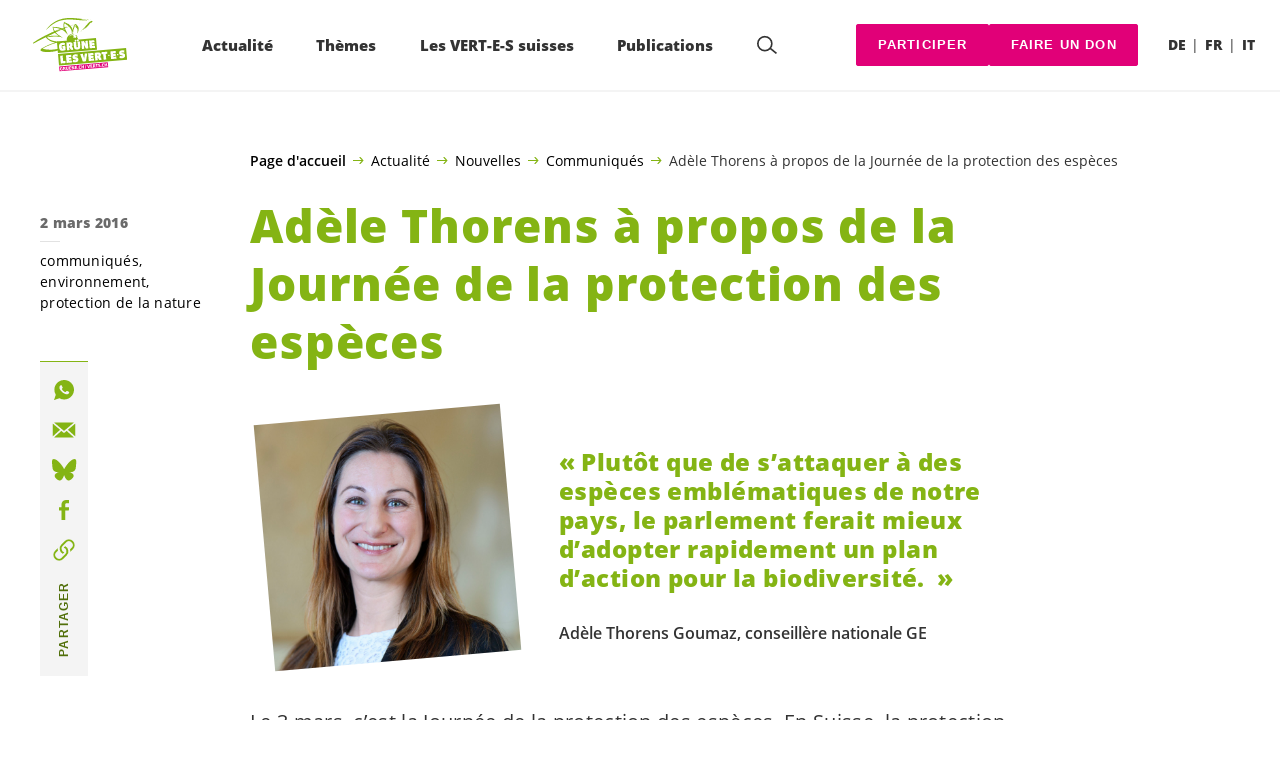

--- FILE ---
content_type: text/html; charset=UTF-8
request_url: https://verts.ch/communiques/adele-thorens-a-propos-de-la-journee-de-la-protection-des-especes
body_size: 20779
content:

	<!doctype html>
<!--[if lt IE 7]>
<html class="no-js ie ie6 lt-ie9 lt-ie8 lt-ie7" lang="fr-FR"> <![endif]-->
<!--[if IE 7]>
<html class="no-js ie ie7 lt-ie9 lt-ie8" lang="fr-FR"> <![endif]-->
<!--[if IE 8]>
<html class="no-js ie ie8 lt-ie9" lang="fr-FR"> <![endif]-->
<!--[if gt IE 8]><!-->
<html class="no-js" lang="fr-FR"> <!--<![endif]-->
<head>
	<meta charset="UTF-8"/>
	<title>
					Adèle Thorens à propos de la Journée de la protection des espèces - Les VERT-E-S suisses
			</title>
	<script type="text/javascript">
		( function() {
			var html = document.getElementsByTagName( 'html' )[ 0 ];
			html.className = html.className.replace( /(?:^|\s)no-js(?!\S)/g, 'js' );

						if (window.sessionStorage.getItem( 'branding' )) {
				html.classList.add( 'no-branding' );
			}
			window.sessionStorage.setItem( 'branding', true );
		} )();
			</script>
	<meta name="description"
				content="">
	<meta http-equiv="Content-Type" content="text/html; charset=UTF-8"/>
	<meta http-equiv="X-UA-Compatible" content="IE=edge">
	<meta name="viewport" content="width=device-width, initial-scale=1.0">
	<link rel="pingback" href="https://verts.ch/xmlrpc.php"/>
	<link rel="preload" href="https://verts.ch/wp-content/themes/les-verts/static/fonts/open-sans/open-sans-v15-latin-regular.woff2" as="font"
				type="font/woff2" crossorigin>
	<link rel="preload" href="https://verts.ch/wp-content/themes/les-verts/static/fonts/open-sans/open-sans-v15-latin-600.woff2" as="font"
				type="font/woff2" crossorigin>
	<link rel="preload" href="https://verts.ch/wp-content/themes/les-verts/static/fonts/open-sans/open-sans-v15-latin-800.woff2" as="font"
				type="font/woff2" crossorigin>
		<!--[if lt IE 9]>
	<script src="//cdnjs.cloudflare.com/ajax/libs/html5shiv/3.7.3/html5shiv.min.js"></script>
	<![endif]-->

	<meta name='robots' content='index, follow, max-image-preview:large, max-snippet:-1, max-video-preview:-1' />
<link rel="alternate" href="https://gruene.ch/medienmitteilungen/bastien-girod-zum-tag-des-artenschutzes" hreflang="de" />
<link rel="alternate" href="https://verts.ch/communiques/adele-thorens-a-propos-de-la-journee-de-la-protection-des-especes" hreflang="fr" />

	<!-- This site is optimized with the Yoast SEO plugin v26.3 - https://yoast.com/wordpress/plugins/seo/ -->
	<link rel="canonical" href="https://verts.ch/communiques/adele-thorens-a-propos-de-la-journee-de-la-protection-des-especes" />
	<meta property="og:locale" content="fr_FR" />
	<meta property="og:locale:alternate" content="de_DE" />
	<meta property="og:type" content="article" />
	<meta property="og:title" content="Adèle Thorens à propos de la Journée de la protection des espèces - Les VERT-E-S suisses" />
	<meta property="og:url" content="https://verts.ch/communiques/adele-thorens-a-propos-de-la-journee-de-la-protection-des-especes" />
	<meta property="og:site_name" content="Les VERT-E-S suisses" />
	<meta property="article:publisher" content="https://www.facebook.com/gruenech/" />
	<meta property="article:published_time" content="2016-03-02T14:56:17+00:00" />
	<meta property="article:modified_time" content="2019-02-08T15:20:04+00:00" />
	<meta property="og:image" content="https://verts.ch/wp-content/uploads/2019/10/mehr_erfahren_d-790x0-c-default.jpeg" />
	<meta property="og:image:width" content="790" />
	<meta property="og:image:height" content="413" />
	<meta property="og:image:type" content="image/jpeg" />
	<meta name="author" content="Michael Schär" />
	<meta name="twitter:card" content="summary_large_image" />
	<meta name="twitter:creator" content="@gruenech" />
	<meta name="twitter:site" content="@LesVertsSuisses" />
	<meta name="twitter:label1" content="Écrit par" />
	<meta name="twitter:data1" content="Michael Schär" />
	<script type="application/ld+json" class="yoast-schema-graph">{"@context":"https://schema.org","@graph":[{"@type":"Article","@id":"https://verts.ch/communiques/adele-thorens-a-propos-de-la-journee-de-la-protection-des-especes#article","isPartOf":{"@id":"https://verts.ch/communiques/adele-thorens-a-propos-de-la-journee-de-la-protection-des-especes"},"author":{"name":"Michael Schär","@id":"https://verts.ch/#/schema/person/499ecbb080671ae94d9f976190f7b6b5"},"headline":"Adèle Thorens à propos de la Journée de la protection des espèces","datePublished":"2016-03-02T14:56:17+00:00","dateModified":"2019-02-08T15:20:04+00:00","mainEntityOfPage":{"@id":"https://verts.ch/communiques/adele-thorens-a-propos-de-la-journee-de-la-protection-des-especes"},"wordCount":14,"publisher":{"@id":"https://verts.ch/#organization"},"articleSection":["communiqués","environnement","protection de la nature"],"inLanguage":"fr-FR"},{"@type":"WebPage","@id":"https://verts.ch/communiques/adele-thorens-a-propos-de-la-journee-de-la-protection-des-especes","url":"https://verts.ch/communiques/adele-thorens-a-propos-de-la-journee-de-la-protection-des-especes","name":"Adèle Thorens à propos de la Journée de la protection des espèces - Les VERT-E-S suisses","isPartOf":{"@id":"https://verts.ch/#website"},"datePublished":"2016-03-02T14:56:17+00:00","dateModified":"2019-02-08T15:20:04+00:00","breadcrumb":{"@id":"https://verts.ch/communiques/adele-thorens-a-propos-de-la-journee-de-la-protection-des-especes#breadcrumb"},"inLanguage":"fr-FR","potentialAction":[{"@type":"ReadAction","target":["https://verts.ch/communiques/adele-thorens-a-propos-de-la-journee-de-la-protection-des-especes"]}]},{"@type":"BreadcrumbList","@id":"https://verts.ch/communiques/adele-thorens-a-propos-de-la-journee-de-la-protection-des-especes#breadcrumb","itemListElement":[{"@type":"ListItem","position":1,"name":"Page d'accueil","item":"https://verts.ch/"},{"@type":"ListItem","position":2,"name":"Actualité","item":"https://verts.ch/campagne/mega-autoroutes#menu-item-93792"},{"@type":"ListItem","position":3,"name":"Nouvelles","item":"https://verts.ch/categorie/nouvelles"},{"@type":"ListItem","position":4,"name":"Communiqués","item":"https://verts.ch/categorie/communiques"},{"@type":"ListItem","position":5,"name":"Adèle Thorens à propos de la Journée de la protection des espèces"}]},{"@type":"WebSite","@id":"https://verts.ch/#website","url":"https://verts.ch/","name":"Les VERT-E-S suisses","description":"Une longueur d’avance","publisher":{"@id":"https://verts.ch/#organization"},"potentialAction":[{"@type":"SearchAction","target":{"@type":"EntryPoint","urlTemplate":"https://verts.ch/?s={search_term_string}"},"query-input":{"@type":"PropertyValueSpecification","valueRequired":true,"valueName":"search_term_string"}}],"inLanguage":"fr-FR"},{"@type":"Organization","@id":"https://verts.ch/#organization","name":"GRÜNE Schweiz | Les VERT-E-S suisses","url":"https://verts.ch/","logo":{"@type":"ImageObject","inLanguage":"fr-FR","@id":"https://verts.ch/#/schema/logo/image/","url":"https://verts.ch/wp-content/uploads/2021/03/gruene-les-vert-e-s_vector-green.svg","contentUrl":"https://verts.ch/wp-content/uploads/2021/03/gruene-les-vert-e-s_vector-green.svg","width":1706,"height":1066,"caption":"GRÜNE Schweiz | Les VERT-E-S suisses"},"image":{"@id":"https://verts.ch/#/schema/logo/image/"},"sameAs":["https://www.facebook.com/gruenech/","https://x.com/gruenech","https://www.instagram.com/gruenech/"]},{"@type":"Person","@id":"https://verts.ch/#/schema/person/499ecbb080671ae94d9f976190f7b6b5","name":"Michael Schär","image":{"@type":"ImageObject","inLanguage":"fr-FR","@id":"https://verts.ch/#/schema/person/image/","url":"https://secure.gravatar.com/avatar/5cf39d3fff10d8f11e2a5ac03c858d5de53df93172801a8a64dc9f01179eea6b?s=96&d=mm&r=g","contentUrl":"https://secure.gravatar.com/avatar/5cf39d3fff10d8f11e2a5ac03c858d5de53df93172801a8a64dc9f01179eea6b?s=96&d=mm&r=g","caption":"Michael Schär"}}]}</script>
	<!-- / Yoast SEO plugin. -->


<link rel='dns-prefetch' href='//gruene.ch' />
<style id='wp-img-auto-sizes-contain-inline-css'>
img:is([sizes=auto i],[sizes^="auto," i]){contain-intrinsic-size:3000px 1500px}
/*# sourceURL=wp-img-auto-sizes-contain-inline-css */
</style>
<style id='classic-theme-styles-inline-css'>
/*! This file is auto-generated */
.wp-block-button__link{color:#fff;background-color:#32373c;border-radius:9999px;box-shadow:none;text-decoration:none;padding:calc(.667em + 2px) calc(1.333em + 2px);font-size:1.125em}.wp-block-file__button{background:#32373c;color:#fff;text-decoration:none}
/*# sourceURL=/wp-includes/css/classic-themes.min.css */
</style>
<link rel='stylesheet' id='lesverts-screen-css' href='https://verts.ch/wp-content/themes/les-verts/static/style.min.css?ver=0.42.0' media='all' />
<link rel="https://api.w.org/" href="https://verts.ch/wp-json/" /><link rel="alternate" title="JSON" type="application/json" href="https://verts.ch/wp-json/wp/v2/posts/59206" /><link rel="EditURI" type="application/rsd+xml" title="RSD" href="https://verts.ch/xmlrpc.php?rsd" />
<meta name="generator" content="WordPress 6.9" />
<link rel='shortlink' href='https://gruene.ch/?p=59206' />
<meta name="tec-api-version" content="v1"><meta name="tec-api-origin" content="https://gruene.ch"><link rel="alternate" href="https://verts.ch/wp-json/tribe/events/v1/" /><link rel="dns-prefetch" href="//stats.gruenetools.ch" /><link rel="icon" href="https://verts.ch/wp-content/uploads/2025/08/cropped-fav-180x180.png" sizes="32x32" />
<link rel="icon" href="https://verts.ch/wp-content/uploads/2025/08/cropped-fav-180x180.png" sizes="192x192" />
<link rel="apple-touch-icon" href="https://verts.ch/wp-content/uploads/2025/08/cropped-fav-180x180.png" />
<meta name="msapplication-TileImage" content="https://verts.ch/wp-content/uploads/2025/08/cropped-fav-180x180.png" />
		<style id="wp-custom-css">
			.m-branding__unbreakeable {
	white-space: nowrap;
}		</style>
		
			<style id='global-styles-inline-css'>
:root{--wp--preset--aspect-ratio--square: 1;--wp--preset--aspect-ratio--4-3: 4/3;--wp--preset--aspect-ratio--3-4: 3/4;--wp--preset--aspect-ratio--3-2: 3/2;--wp--preset--aspect-ratio--2-3: 2/3;--wp--preset--aspect-ratio--16-9: 16/9;--wp--preset--aspect-ratio--9-16: 9/16;--wp--preset--color--black: #000000;--wp--preset--color--cyan-bluish-gray: #abb8c3;--wp--preset--color--white: #ffffff;--wp--preset--color--pale-pink: #f78da7;--wp--preset--color--vivid-red: #cf2e2e;--wp--preset--color--luminous-vivid-orange: #ff6900;--wp--preset--color--luminous-vivid-amber: #fcb900;--wp--preset--color--light-green-cyan: #7bdcb5;--wp--preset--color--vivid-green-cyan: #00d084;--wp--preset--color--pale-cyan-blue: #8ed1fc;--wp--preset--color--vivid-cyan-blue: #0693e3;--wp--preset--color--vivid-purple: #9b51e0;--wp--preset--gradient--vivid-cyan-blue-to-vivid-purple: linear-gradient(135deg,rgb(6,147,227) 0%,rgb(155,81,224) 100%);--wp--preset--gradient--light-green-cyan-to-vivid-green-cyan: linear-gradient(135deg,rgb(122,220,180) 0%,rgb(0,208,130) 100%);--wp--preset--gradient--luminous-vivid-amber-to-luminous-vivid-orange: linear-gradient(135deg,rgb(252,185,0) 0%,rgb(255,105,0) 100%);--wp--preset--gradient--luminous-vivid-orange-to-vivid-red: linear-gradient(135deg,rgb(255,105,0) 0%,rgb(207,46,46) 100%);--wp--preset--gradient--very-light-gray-to-cyan-bluish-gray: linear-gradient(135deg,rgb(238,238,238) 0%,rgb(169,184,195) 100%);--wp--preset--gradient--cool-to-warm-spectrum: linear-gradient(135deg,rgb(74,234,220) 0%,rgb(151,120,209) 20%,rgb(207,42,186) 40%,rgb(238,44,130) 60%,rgb(251,105,98) 80%,rgb(254,248,76) 100%);--wp--preset--gradient--blush-light-purple: linear-gradient(135deg,rgb(255,206,236) 0%,rgb(152,150,240) 100%);--wp--preset--gradient--blush-bordeaux: linear-gradient(135deg,rgb(254,205,165) 0%,rgb(254,45,45) 50%,rgb(107,0,62) 100%);--wp--preset--gradient--luminous-dusk: linear-gradient(135deg,rgb(255,203,112) 0%,rgb(199,81,192) 50%,rgb(65,88,208) 100%);--wp--preset--gradient--pale-ocean: linear-gradient(135deg,rgb(255,245,203) 0%,rgb(182,227,212) 50%,rgb(51,167,181) 100%);--wp--preset--gradient--electric-grass: linear-gradient(135deg,rgb(202,248,128) 0%,rgb(113,206,126) 100%);--wp--preset--gradient--midnight: linear-gradient(135deg,rgb(2,3,129) 0%,rgb(40,116,252) 100%);--wp--preset--font-size--small: 13px;--wp--preset--font-size--medium: 20px;--wp--preset--font-size--large: 36px;--wp--preset--font-size--x-large: 42px;--wp--preset--spacing--20: 0.44rem;--wp--preset--spacing--30: 0.67rem;--wp--preset--spacing--40: 1rem;--wp--preset--spacing--50: 1.5rem;--wp--preset--spacing--60: 2.25rem;--wp--preset--spacing--70: 3.38rem;--wp--preset--spacing--80: 5.06rem;--wp--preset--shadow--natural: 6px 6px 9px rgba(0, 0, 0, 0.2);--wp--preset--shadow--deep: 12px 12px 50px rgba(0, 0, 0, 0.4);--wp--preset--shadow--sharp: 6px 6px 0px rgba(0, 0, 0, 0.2);--wp--preset--shadow--outlined: 6px 6px 0px -3px rgb(255, 255, 255), 6px 6px rgb(0, 0, 0);--wp--preset--shadow--crisp: 6px 6px 0px rgb(0, 0, 0);}:where(.is-layout-flex){gap: 0.5em;}:where(.is-layout-grid){gap: 0.5em;}body .is-layout-flex{display: flex;}.is-layout-flex{flex-wrap: wrap;align-items: center;}.is-layout-flex > :is(*, div){margin: 0;}body .is-layout-grid{display: grid;}.is-layout-grid > :is(*, div){margin: 0;}:where(.wp-block-columns.is-layout-flex){gap: 2em;}:where(.wp-block-columns.is-layout-grid){gap: 2em;}:where(.wp-block-post-template.is-layout-flex){gap: 1.25em;}:where(.wp-block-post-template.is-layout-grid){gap: 1.25em;}.has-black-color{color: var(--wp--preset--color--black) !important;}.has-cyan-bluish-gray-color{color: var(--wp--preset--color--cyan-bluish-gray) !important;}.has-white-color{color: var(--wp--preset--color--white) !important;}.has-pale-pink-color{color: var(--wp--preset--color--pale-pink) !important;}.has-vivid-red-color{color: var(--wp--preset--color--vivid-red) !important;}.has-luminous-vivid-orange-color{color: var(--wp--preset--color--luminous-vivid-orange) !important;}.has-luminous-vivid-amber-color{color: var(--wp--preset--color--luminous-vivid-amber) !important;}.has-light-green-cyan-color{color: var(--wp--preset--color--light-green-cyan) !important;}.has-vivid-green-cyan-color{color: var(--wp--preset--color--vivid-green-cyan) !important;}.has-pale-cyan-blue-color{color: var(--wp--preset--color--pale-cyan-blue) !important;}.has-vivid-cyan-blue-color{color: var(--wp--preset--color--vivid-cyan-blue) !important;}.has-vivid-purple-color{color: var(--wp--preset--color--vivid-purple) !important;}.has-black-background-color{background-color: var(--wp--preset--color--black) !important;}.has-cyan-bluish-gray-background-color{background-color: var(--wp--preset--color--cyan-bluish-gray) !important;}.has-white-background-color{background-color: var(--wp--preset--color--white) !important;}.has-pale-pink-background-color{background-color: var(--wp--preset--color--pale-pink) !important;}.has-vivid-red-background-color{background-color: var(--wp--preset--color--vivid-red) !important;}.has-luminous-vivid-orange-background-color{background-color: var(--wp--preset--color--luminous-vivid-orange) !important;}.has-luminous-vivid-amber-background-color{background-color: var(--wp--preset--color--luminous-vivid-amber) !important;}.has-light-green-cyan-background-color{background-color: var(--wp--preset--color--light-green-cyan) !important;}.has-vivid-green-cyan-background-color{background-color: var(--wp--preset--color--vivid-green-cyan) !important;}.has-pale-cyan-blue-background-color{background-color: var(--wp--preset--color--pale-cyan-blue) !important;}.has-vivid-cyan-blue-background-color{background-color: var(--wp--preset--color--vivid-cyan-blue) !important;}.has-vivid-purple-background-color{background-color: var(--wp--preset--color--vivid-purple) !important;}.has-black-border-color{border-color: var(--wp--preset--color--black) !important;}.has-cyan-bluish-gray-border-color{border-color: var(--wp--preset--color--cyan-bluish-gray) !important;}.has-white-border-color{border-color: var(--wp--preset--color--white) !important;}.has-pale-pink-border-color{border-color: var(--wp--preset--color--pale-pink) !important;}.has-vivid-red-border-color{border-color: var(--wp--preset--color--vivid-red) !important;}.has-luminous-vivid-orange-border-color{border-color: var(--wp--preset--color--luminous-vivid-orange) !important;}.has-luminous-vivid-amber-border-color{border-color: var(--wp--preset--color--luminous-vivid-amber) !important;}.has-light-green-cyan-border-color{border-color: var(--wp--preset--color--light-green-cyan) !important;}.has-vivid-green-cyan-border-color{border-color: var(--wp--preset--color--vivid-green-cyan) !important;}.has-pale-cyan-blue-border-color{border-color: var(--wp--preset--color--pale-cyan-blue) !important;}.has-vivid-cyan-blue-border-color{border-color: var(--wp--preset--color--vivid-cyan-blue) !important;}.has-vivid-purple-border-color{border-color: var(--wp--preset--color--vivid-purple) !important;}.has-vivid-cyan-blue-to-vivid-purple-gradient-background{background: var(--wp--preset--gradient--vivid-cyan-blue-to-vivid-purple) !important;}.has-light-green-cyan-to-vivid-green-cyan-gradient-background{background: var(--wp--preset--gradient--light-green-cyan-to-vivid-green-cyan) !important;}.has-luminous-vivid-amber-to-luminous-vivid-orange-gradient-background{background: var(--wp--preset--gradient--luminous-vivid-amber-to-luminous-vivid-orange) !important;}.has-luminous-vivid-orange-to-vivid-red-gradient-background{background: var(--wp--preset--gradient--luminous-vivid-orange-to-vivid-red) !important;}.has-very-light-gray-to-cyan-bluish-gray-gradient-background{background: var(--wp--preset--gradient--very-light-gray-to-cyan-bluish-gray) !important;}.has-cool-to-warm-spectrum-gradient-background{background: var(--wp--preset--gradient--cool-to-warm-spectrum) !important;}.has-blush-light-purple-gradient-background{background: var(--wp--preset--gradient--blush-light-purple) !important;}.has-blush-bordeaux-gradient-background{background: var(--wp--preset--gradient--blush-bordeaux) !important;}.has-luminous-dusk-gradient-background{background: var(--wp--preset--gradient--luminous-dusk) !important;}.has-pale-ocean-gradient-background{background: var(--wp--preset--gradient--pale-ocean) !important;}.has-electric-grass-gradient-background{background: var(--wp--preset--gradient--electric-grass) !important;}.has-midnight-gradient-background{background: var(--wp--preset--gradient--midnight) !important;}.has-small-font-size{font-size: var(--wp--preset--font-size--small) !important;}.has-medium-font-size{font-size: var(--wp--preset--font-size--medium) !important;}.has-large-font-size{font-size: var(--wp--preset--font-size--large) !important;}.has-x-large-font-size{font-size: var(--wp--preset--font-size--x-large) !important;}
/*# sourceURL=global-styles-inline-css */
</style>
</head>

<body class="wp-singular post-template post-template-single_press_release post-template-single_press_release-php single single-post postid-59206 single-format-standard wp-theme-les-verts tribe-no-js page-template-les-verts lang-fr_FR">
<div class="m-skip-link">
	<a href="#main-content" 	class="a-link-button a-link-button--white" >
	Aller au contenu principal
	</a>
</div>

<div class="page ">
	<header class="o-header">
	<div class="o-header__display">
				<div class="o-header__menu">
			<div class="m-menu">
					<a class="m-menu__logo" href="https://verts.ch" title="Page d'accueil">
			<span class="screen-reader-text">Page d'accueil</span>
			<img class="a-logo" alt="Logo" src="https://verts.ch/wp-content/uploads/2021/03/gruene-les-vert-e-s_vector-green.svg" srcset="" data-srcset="" sizes="100vw" loading="lazy" data-focal-point="center">
		</a>
		<nav class="m-menu__nav">
					<div class="m-menu__hamburger">
				<button class="a-hamburger"
				aria-label="Afficher la navigation"
				accesskey="1"
				type="button"
				aria-haspopup="true"
				aria-expanded="false"
				aria-controls="menu-0">
  <span class="a-hamburger__box">
    <span class="a-hamburger__inner"></span>
  </span>
</button>
			</div>
			<ul class="m-menu__nav-list" role="menubar" id="menu-0"
					aria-label="Navigation principale">
									<li class="m-menu__nav-item" role="none">
						<a
							class="m-menu__nav-link m-menu__nav-link--js-hook m-menu__nav-link--93792 m-menu__nav-link--parent"
							href="https://verts.ch/campagne/mega-autoroutes" role="menuitem" tabindex="0" accesskey="1"							aria-haspopup="menu" aria-expanded="false" main="false"							>Actualité</a>
													<ul class="m-menu__submenu " role="menu"
		aria-label="Sous-menu">
			<li class="m-menu__submenu__section" role="none">
			<div class="a-submenu">
			<a class="a-submenu__title "
			 href="https://verts.ch/votations-du-8-mars-2026"  role="menuitem">Votations du 8 mars 2026</a>
		<ul class="a-submenu__list">
							<li class="a-submenu__item">
					<a
						class="a-submenu__link "
						href="https://verts.ch/campagne/initiative-pour-un-fonds-climat"  role="menuitem">Oui à l’initiative pour un fonds climat&nbsp;!</a>
				</li>
					</ul>
	</div>
		</li>
			<li class="m-menu__submenu__section" role="none">
			<div class="a-submenu">
			<a class="a-submenu__title "
			 href="https://verts.ch/campagne/participer"  role="menuitem">Soutenez maintenant</a>
		<ul class="a-submenu__list">
							<li class="a-submenu__item">
					<a
						class="a-submenu__link "
						href="https://verts.ch/campagne/exportation-armes"  role="menuitem">Référendum sur l’exportation du matériel de guerre</a>
				</li>
							<li class="a-submenu__item">
					<a
						class="a-submenu__link "
						href="https://verts.ch/campagne/austerite-non"  role="menuitem">Non au paquet d’économies du Conseil fédéral&nbsp;!</a>
				</li>
							<li class="a-submenu__item">
					<a
						class="a-submenu__link "
						href="https://verts.ch/campagne/poulets-chlore"  role="menuitem">Pas de poulets américains chlorés en Suisse!</a>
				</li>
							<li class="a-submenu__item">
					<a
						class="a-submenu__link "
						href="https://verts.ch/campagne/mercosur-petition"  role="menuitem">Stop Mercosur – Non à l’accord de libre-échange destructeur&nbsp;!</a>
				</li>
							<li class="a-submenu__item">
					<a
						class="a-submenu__link "
						href="https://verts.ch/campagne/pfas"  role="menuitem">Pétition&nbsp;: interdire les PFAS&nbsp;!</a>
				</li>
							<li class="a-submenu__item">
					<a
						class="a-submenu__link "
						href="https://verts.ch/campagne/deepseamining-appel"  role="menuitem">Stop au pillage des fonds marins&nbsp;!</a>
				</li>
							<li class="a-submenu__item">
					<a
						class="a-submenu__link "
						href="https://verts.ch/campagne/chine-signez-pour-les-droits-humains"  role="menuitem">Chine&nbsp;: pas de libre-échange sans droits humains&nbsp;!</a>
				</li>
							<li class="a-submenu__item">
					<a
						class="a-submenu__link "
						href="https://verts.ch/campagne/non-au-retour-du-nucleaire"  role="menuitem">Non au retour du nucléaire&nbsp;!</a>
				</li>
					</ul>
	</div>
		</li>
			<li class="m-menu__submenu__section" role="none">
			<div class="a-submenu">
			<a class="a-submenu__title "
			 href="https://verts.ch/campagne/participer"  role="menuitem">Initiatives</a>
		<ul class="a-submenu__list">
							<li class="a-submenu__item">
					<a
						class="a-submenu__link "
						href="https://verts.ch/signer-linitiative-pour-un-conge-familial"  role="menuitem">Initiative pour un congé familial</a>
				</li>
							<li class="a-submenu__item">
					<a
						class="a-submenu__link "
						href="https://verts.ch/campagne/initiative-place-financiere"  role="menuitem">Initiative pour une place financière durable</a>
				</li>
					</ul>
	</div>
		</li>
			<li class="m-menu__submenu__section" role="none">
			<div class="a-submenu">
			<a class="a-submenu__title "
			 href="https://verts.ch/categorie/nouvelles"  role="menuitem">Nouvelles</a>
		<ul class="a-submenu__list">
							<li class="a-submenu__item">
					<a
						class="a-submenu__link "
						href="https://verts.ch/nouvelles/situation-actuelle-en-israel-et-en-palestine"  role="menuitem">Situation actuelle en Israël et en Palestine </a>
				</li>
							<li class="a-submenu__item">
					<a
						class="a-submenu__link "
						href="https://verts.ch/nouvelles/paix-et-solidarite-standwithukraine"  role="menuitem">Paix et solidarité: #StandWithUkraine</a>
				</li>
							<li class="a-submenu__item">
					<a
						class="a-submenu__link "
						href="https://verts.ch/categorie/communiques"  role="menuitem">Communiqués</a>
				</li>
							<li class="a-submenu__item">
					<a
						class="a-submenu__link "
						href="https://verts.ch/podcast-en-discussion"  role="menuitem">Podcast «Les <span class='nowrap'>VERT-E-S</span> en discussion»</a>
				</li>
							<li class="a-submenu__item">
					<a
						class="a-submenu__link "
						href="https://verts.ch/categorie/article_greenfo"  role="menuitem">Articles Greenfo récents</a>
				</li>
					</ul>
	</div>
		</li>
			<li class="m-menu__submenu__section" role="none">
			<div class="a-submenu">
			<a class="a-submenu__title "
			 href="https://verts.ch?post_type=tribe_events&tribe_event_display=list"  role="menuitem">Evénements</a>
		<ul class="a-submenu__list">
					</ul>
	</div>
		</li>
		<li class="m-menu__submenu__close-wrapper" role="none">
		<button class="m-menu__submenu__close"
						aria-label="Fermer le sous-menu">
			<svg role="img">
				<title>Symbole «Fermer»</title>
				<use xlink:href="#close"></use>
			</svg>
		</button>
	</li>
</ul>
											</li>
									<li class="m-menu__nav-item" role="none">
						<a
							class="m-menu__nav-link m-menu__nav-link--js-hook m-menu__nav-link--4466 m-menu__nav-link--parent"
							href="https://verts.ch/climat" role="menuitem" 							aria-haspopup="menu" aria-expanded="false" main="false"							>Thèmes</a>
													<ul class="m-menu__submenu " role="menu"
		aria-label="Sous-menu">
			<li class="m-menu__submenu__section" role="none">
			<div class="a-submenu">
			<a class="a-submenu__title "
			 href="https://verts.ch/environnement/pour-un-climat-sain-et-un-environnement-preserve"  role="menuitem">Environnement</a>
		<ul class="a-submenu__list">
							<li class="a-submenu__item">
					<a
						class="a-submenu__link "
						href="https://verts.ch/environnement/energie-et-climat/climat"  role="menuitem">Climat</a>
				</li>
							<li class="a-submenu__item">
					<a
						class="a-submenu__link "
						href="https://verts.ch/environnement/energie-et-climat/energie"  role="menuitem">Energie</a>
				</li>
							<li class="a-submenu__item">
					<a
						class="a-submenu__link "
						href="https://verts.ch/environnement/protection-de-la-nature"  role="menuitem">Protection de la nature</a>
				</li>
							<li class="a-submenu__item">
					<a
						class="a-submenu__link "
						href="https://verts.ch/economie/agriculture/agriculture"  role="menuitem">Agriculture</a>
				</li>
							<li class="a-submenu__item">
					<a
						class="a-submenu__link "
						href="https://verts.ch/environnement/transport/transports"  role="menuitem">Mobilité</a>
				</li>
							<li class="a-submenu__item">
					<a
						class="a-submenu__link "
						href="https://verts.ch/environnement/amenagement-du-territoire"  role="menuitem">Aménagement du territoire</a>
				</li>
							<li class="a-submenu__item">
					<a
						class="a-submenu__link "
						href="https://verts.ch/economie/ecologisation"  role="menuitem">Transition écologique</a>
				</li>
					</ul>
	</div>
		</li>
			<li class="m-menu__submenu__section" role="none">
			<div class="a-submenu">
			<a class="a-submenu__title "
			 href="https://verts.ch/societe/pour-la-solidarite-legalite-des-chances-et-une-societe-ouverte"  role="menuitem">Société</a>
		<ul class="a-submenu__list">
							<li class="a-submenu__item">
					<a
						class="a-submenu__link "
						href="https://verts.ch/societe/droits-fondamentaux-et-democratie"  role="menuitem">Droits fondamentaux &#038; démocratie</a>
				</li>
							<li class="a-submenu__item">
					<a
						class="a-submenu__link "
						href="https://verts.ch/societe/egalite/egalite"  role="menuitem">Egalité</a>
				</li>
							<li class="a-submenu__item">
					<a
						class="a-submenu__link "
						href="https://verts.ch/societe/lgbtiq"  role="menuitem">LGBTIQ+</a>
				</li>
							<li class="a-submenu__item">
					<a
						class="a-submenu__link "
						href="https://verts.ch/societe/handicap/personnes-en-situation-de-handicap"  role="menuitem">Personnes en situation de handicap</a>
				</li>
							<li class="a-submenu__item">
					<a
						class="a-submenu__link "
						href="https://verts.ch/societe/securite-social/securite-sociale"  role="menuitem">Sécurité sociale</a>
				</li>
							<li class="a-submenu__item">
					<a
						class="a-submenu__link "
						href="https://verts.ch/societe/migration-et-integration/migration-et-integration"  role="menuitem">Migration &#038; intégration</a>
				</li>
							<li class="a-submenu__item">
					<a
						class="a-submenu__link "
						href="https://verts.ch/societe/sante/sante"  role="menuitem">Santé</a>
				</li>
							<li class="a-submenu__item">
					<a
						class="a-submenu__link "
						href="https://verts.ch/societe/paix-et-securite/paix-et-securite"  role="menuitem">Paix &#038; sécurité</a>
				</li>
							<li class="a-submenu__item">
					<a
						class="a-submenu__link "
						href="https://verts.ch/societe/europe/europe"  role="menuitem">Europe</a>
				</li>
							<li class="a-submenu__item">
					<a
						class="a-submenu__link "
						href="https://verts.ch/societe/droits-fondamentaux-democratie/cyberpolitique"  role="menuitem">Cyberpolitique &#038; numérisation</a>
				</li>
							<li class="a-submenu__item">
					<a
						class="a-submenu__link "
						href="https://verts.ch/societe/medias-et-service-public/medias"  role="menuitem">Médias</a>
				</li>
							<li class="a-submenu__item">
					<a
						class="a-submenu__link "
						href="https://verts.ch/societe/formation/formation-et-recherche"  role="menuitem">Formation &#038; recherche</a>
				</li>
							<li class="a-submenu__item">
					<a
						class="a-submenu__link "
						href="https://verts.ch/societe/culture-et-sport/culture-et-sport"  role="menuitem">Culture &#038; sport</a>
				</li>
					</ul>
	</div>
		</li>
			<li class="m-menu__submenu__section" role="none">
			<div class="a-submenu">
			<a class="a-submenu__title "
			 href="https://verts.ch/economie/pour-une-economie-durable-et-equitable"  role="menuitem">Economie</a>
		<ul class="a-submenu__list">
							<li class="a-submenu__item">
					<a
						class="a-submenu__link "
						href="https://verts.ch/economie/agriculture/agriculture"  role="menuitem">Agriculture</a>
				</li>
							<li class="a-submenu__item">
					<a
						class="a-submenu__link "
						href="https://verts.ch/economie/ecologisation"  role="menuitem">Transition écologique</a>
				</li>
							<li class="a-submenu__item">
					<a
						class="a-submenu__link "
						href="https://verts.ch/economie/commerce-international/commerce-international"  role="menuitem">Commerce international</a>
				</li>
							<li class="a-submenu__item">
					<a
						class="a-submenu__link "
						href="https://verts.ch/societe/europe/europe"  role="menuitem">Europe</a>
				</li>
							<li class="a-submenu__item">
					<a
						class="a-submenu__link "
						href="https://verts.ch/economie/travail/travail"  role="menuitem">Travail</a>
				</li>
							<li class="a-submenu__item">
					<a
						class="a-submenu__link "
						href="https://verts.ch/societe/droits-fondamentaux-democratie/cyberpolitique"  role="menuitem">Cyberpolitique &#038; numérisation</a>
				</li>
							<li class="a-submenu__item">
					<a
						class="a-submenu__link "
						href="https://verts.ch/economie/protection-des-consommateurs-et-locataires"  role="menuitem">Protection des consommateurs et locataires</a>
				</li>
							<li class="a-submenu__item">
					<a
						class="a-submenu__link "
						href="https://verts.ch/economie/cooperation-au-developpement/cooperation-au-developpement"  role="menuitem">Coopération au développement</a>
				</li>
							<li class="a-submenu__item">
					<a
						class="a-submenu__link "
						href="https://verts.ch/societe/medias-et-service-public/service-public"  role="menuitem">Service public</a>
				</li>
							<li class="a-submenu__item">
					<a
						class="a-submenu__link "
						href="https://verts.ch/economie/finances-et-fiscalite/finances-et-fiscalite"  role="menuitem">Finances et fiscalité</a>
				</li>
					</ul>
	</div>
		</li>
		<li class="m-menu__submenu__close-wrapper" role="none">
		<button class="m-menu__submenu__close"
						aria-label="Fermer le sous-menu">
			<svg role="img">
				<title>Symbole «Fermer»</title>
				<use xlink:href="#close"></use>
			</svg>
		</button>
	</li>
</ul>
											</li>
									<li class="m-menu__nav-item" role="none">
						<a
							class="m-menu__nav-link m-menu__nav-link--js-hook m-menu__nav-link--4528 m-menu__nav-link--parent"
							href="https://verts.ch/nos-dossiers-cles" role="menuitem" 							aria-haspopup="menu" aria-expanded="false" main="false"							>Les VERT-E-S suisses</a>
													<ul class="m-menu__submenu " role="menu"
		aria-label="Sous-menu">
			<li class="m-menu__submenu__section" role="none">
			<div class="a-submenu">
			<a class="a-submenu__title "
			 href="https://verts.ch/portrait-et-statuts"  role="menuitem">Parti</a>
		<ul class="a-submenu__list">
							<li class="a-submenu__item">
					<a
						class="a-submenu__link "
						href="https://verts.ch/portrait-et-statuts"  role="menuitem">Portrait et statuts</a>
				</li>
							<li class="a-submenu__item">
					<a
						class="a-submenu__link "
						href="https://verts.ch/les-verts-langue-facile-a-lire"  role="menuitem">Les <span class='nowrap'>VERT-E-S</span> (Langue facile à lire)</a>
				</li>
							<li class="a-submenu__item">
					<a
						class="a-submenu__link "
						href="https://verts.ch/histoire-des-verts-en-suisse"  role="menuitem">Histoire des <span class='nowrap'>VERT-E-S</span> en Suisse</a>
				</li>
							<li class="a-submenu__item">
					<a
						class="a-submenu__link "
						href="https://verts.ch/agenda-2023"  role="menuitem">Agenda 2023-2027</a>
				</li>
							<li class="a-submenu__item">
					<a
						class="a-submenu__link "
						href="https://verts.ch/nos-dossiers-cles"  role="menuitem">Dossiers-clés</a>
				</li>
							<li class="a-submenu__item">
					<a
						class="a-submenu__link "
						href="https://verts.ch/general/transparence"  role="menuitem">Transparence</a>
				</li>
							<li class="a-submenu__item">
					<a
						class="a-submenu__link "
						href="https://verts.ch/general/les-verts-mondiaux"  role="menuitem">Les <span class='nowrap'>VERT-E-S</span> mondiaux</a>
				</li>
							<li class="a-submenu__item">
					<a
						class="a-submenu__link "
						href="https://verts.ch/offres-demploi"  role="menuitem">Offres d’emploi</a>
				</li>
					</ul>
	</div>
		</li>
			<li class="m-menu__submenu__section" role="none">
			<div class="a-submenu">
			<a class="a-submenu__title "
			 href="https://verts.ch/presidence-et-direction"  role="menuitem">Personnes</a>
		<ul class="a-submenu__list">
							<li class="a-submenu__item">
					<a
						class="a-submenu__link "
						href="https://verts.ch/presidence-et-direction"  role="menuitem">Présidence et direction</a>
				</li>
							<li class="a-submenu__item">
					<a
						class="a-submenu__link "
						href="https://verts.ch/le-comite"  role="menuitem">Comité</a>
				</li>
							<li class="a-submenu__item">
					<a
						class="a-submenu__link "
						href="https://verts.ch/les-verts-au-palais-federal"  role="menuitem">Les <span class='nowrap'>VERT-E-S</span> à l’Assemblée fédérale</a>
				</li>
							<li class="a-submenu__item">
					<a
						class="a-submenu__link "
						href="https://verts.ch/assemblee-des-delegue-e-s"  role="menuitem">Assemblée des <span class='nowrap'>délégué-e-s</span></a>
				</li>
							<li class="a-submenu__item">
					<a
						class="a-submenu__link "
						href="https://verts.ch/personnel-du-secretariat-general"  role="menuitem">Secrétariat général</a>
				</li>
							<li class="a-submenu__item">
					<a
						class="a-submenu__link "
						href="https://verts.ch/societe/reseau-migration"  role="menuitem">Réseau migration</a>
				</li>
							<li class="a-submenu__item">
					<a
						class="a-submenu__link "
						href="https://verts.ch/societe/egalite/reseau-femmes-vertes"  role="menuitem">Réseau femmes Vertes</a>
				</li>
							<li class="a-submenu__item">
					<a
						class="a-submenu__link "
						href="https://verts.ch/societe/lgbtiq/reseau"  role="menuitem">Réseau LGBTIQ+ Vert</a>
				</li>
							<li class="a-submenu__item">
					<a
						class="a-submenu__link "
						href="https://verts.ch/general/reseau-international-vert"  role="menuitem">Réseau international Vert</a>
				</li>
							<li class="a-submenu__item">
					<a
						class="a-submenu__link "
						href="https://verts.ch/les-verts-au-sein-des-executifs-cantonaux"  role="menuitem">Exécutifs cantonaux</a>
				</li>
							<li class="a-submenu__item">
					<a
						class="a-submenu__link "
						href="https://verts.ch/jeunes-vert-e-s"  role="menuitem">Jeunes <span class='nowrap'>Vert-e</span>-<span class='nowrap'>x-s</span></a>
				</li>
					</ul>
	</div>
		</li>
			<li class="m-menu__submenu__section" role="none">
			<div class="a-submenu">
			<a class="a-submenu__title "
			 href="https://verts.ch/general/participer"  role="menuitem">Participer</a>
		<ul class="a-submenu__list">
							<li class="a-submenu__item">
					<a
						class="a-submenu__link "
						href="https://verts.ch/faire-un-don"  role="menuitem">Faire un don</a>
				</li>
							<li class="a-submenu__item">
					<a
						class="a-submenu__link "
						href="https://verts.ch/club-verts"  role="menuitem">Adhérer au Club des <span class='nowrap'>ami-e-s</span></a>
				</li>
							<li class="a-submenu__item">
					<a
						class="a-submenu__link "
						href="https://verts.ch/devenir-membre"  role="menuitem">Devenir membre</a>
				</li>
							<li class="a-submenu__item">
					<a
						class="a-submenu__link "
						href="https://verts.ch/legs"  role="menuitem">Legs</a>
				</li>
							<li class="a-submenu__item">
					<a
						class="a-submenu__link "
						href="https://verts.ch/societe/reseau-migration"  role="menuitem">Réseau migration</a>
				</li>
							<li class="a-submenu__item">
					<a
						class="a-submenu__link "
						href="https://verts.ch/societe/egalite/reseau-femmes-vertes"  role="menuitem">Réseau femmes Vertes</a>
				</li>
							<li class="a-submenu__item">
					<a
						class="a-submenu__link "
						href="https://verts.ch/reseau-lgbtiq-vert"  role="menuitem">Réseau LGBTIQ* Vert</a>
				</li>
							<li class="a-submenu__item">
					<a
						class="a-submenu__link "
						href="https://verts.ch/general/reseau-international-vert"  role="menuitem">Réseau international Vert</a>
				</li>
							<li class="a-submenu__item">
					<a
						class="a-submenu__link "
						href="https://verts.ch/groupes-de-travail"  role="menuitem">Groupes de travail des <span class='nowrap'>VERT-E-S</span> suisses</a>
				</li>
							<li class="a-submenu__item">
					<a
						class="a-submenu__link "
						href="https://verts.ch/campagne/participer"  role="menuitem">Signer et agir</a>
				</li>
							<li class="a-submenu__item">
					<a
						class="a-submenu__link "
						href="https://verts.ch/sabonner-a-notre-infolettre"  role="menuitem">Infolettre</a>
				</li>
							<li class="a-submenu__item">
					<a
						class="a-submenu__link "
						href="https://verts.ch/reseaux-sociaux"  role="menuitem">Réseaux sociaux</a>
				</li>
					</ul>
	</div>
		</li>
			<li class="m-menu__submenu__section" role="none">
			<div class="a-submenu">
			<a class="a-submenu__title "
			 href="https://verts.ch/contact"  role="menuitem">Contact</a>
		<ul class="a-submenu__list">
							<li class="a-submenu__item">
					<a
						class="a-submenu__link "
						href="https://verts.ch/contact"  role="menuitem">Secrétariat général et demandes des médias</a>
				</li>
							<li class="a-submenu__item">
					<a
						class="a-submenu__link "
						href="https://verts.ch/partis-cantonaux"  role="menuitem">Partis cantonaux</a>
				</li>
					</ul>
	</div>
		</li>
		<li class="m-menu__submenu__close-wrapper" role="none">
		<button class="m-menu__submenu__close"
						aria-label="Fermer le sous-menu">
			<svg role="img">
				<title>Symbole «Fermer»</title>
				<use xlink:href="#close"></use>
			</svg>
		</button>
	</li>
</ul>
											</li>
									<li class="m-menu__nav-item" role="none">
						<a
							class="m-menu__nav-link m-menu__nav-link--js-hook m-menu__nav-link--5311 m-menu__nav-link--parent"
							href="https://verts.ch/sabonner-a-notre-infolettre" role="menuitem" 							aria-haspopup="menu" aria-expanded="false" main="false"							>Publications</a>
													<ul class="m-menu__submenu " role="menu"
		aria-label="Sous-menu">
			<li class="m-menu__submenu__section" role="none">
			<div class="a-submenu">
			<a class="a-submenu__title "
			 href="https://verts.ch/categorie/communiques"  role="menuitem">Médias</a>
		<ul class="a-submenu__list">
							<li class="a-submenu__item">
					<a
						class="a-submenu__link "
						href="https://verts.ch/categorie/communiques"  role="menuitem">Communiqués</a>
				</li>
							<li class="a-submenu__item">
					<a
						class="a-submenu__link "
						href="https://verts.ch/sabonner-aux-communiques"  role="menuitem">S’abonner aux communiqués</a>
				</li>
							<li class="a-submenu__item">
					<a
						class="a-submenu__link "
						href="https://verts.ch/categorie/consultations"  role="menuitem">Consultations</a>
				</li>
							<li class="a-submenu__item">
					<a
						class="a-submenu__link "
						href="https://verts.ch/categorie/papier-de-position"  role="menuitem">Papiers de position</a>
				</li>
							<li class="a-submenu__item">
					<a
						class="a-submenu__link "
						href="https://verts.ch/categorie/resolution"  role="menuitem">Résolutions</a>
				</li>
							<li class="a-submenu__item">
					<a
						class="a-submenu__link "
						href="https://verts.ch/categorie/sessions"  role="menuitem">Sessions parlementaires</a>
				</li>
							<li class="a-submenu__item">
					<a
						class="a-submenu__link "
						href="https://verts.ch/contact-pour-les-demandes-des-medias"  role="menuitem">Contact pour les médias</a>
				</li>
							<li class="a-submenu__item">
					<a
						class="a-submenu__link "
						href="https://verts.ch/logo"  role="menuitem">Logo des <span class='nowrap'>VERT-E-S</span></a>
				</li>
							<li class="a-submenu__item">
					<a
						class="a-submenu__link "
						href="https://verts.ch/photos"  role="menuitem">Photos des <span class='nowrap'>VERT-E-S</span></a>
				</li>
							<li class="a-submenu__item">
					<a
						class="a-submenu__link "
						href="https://verts.ch/charte-graphique-des-verts"  role="menuitem">Charte graphique des <span class='nowrap'>VERT-E-S</span></a>
				</li>
					</ul>
	</div>
		</li>
			<li class="m-menu__submenu__section" role="none">
			<div class="a-submenu">
			<a class="a-submenu__title "
			 href="https://verts.ch/greenfo"  role="menuitem">Magazine</a>
		<ul class="a-submenu__list">
							<li class="a-submenu__item">
					<a
						class="a-submenu__link "
						href="https://verts.ch/greenfo"  role="menuitem">Magazine Greenfo</a>
				</li>
							<li class="a-submenu__item">
					<a
						class="a-submenu__link "
						href="https://verts.ch/greenfo"  role="menuitem">S&rsquo;abonner au Greenfo</a>
				</li>
							<li class="a-submenu__item">
					<a
						class="a-submenu__link "
						href="https://verts.ch/categorie/article_greenfo"  role="menuitem">Articles Greenfo récents</a>
				</li>
					</ul>
	</div>
		</li>
			<li class="m-menu__submenu__section" role="none">
			<div class="a-submenu">
			<a class="a-submenu__title "
			 href="https://verts.ch/sabonner-a-notre-infolettre"  role="menuitem">Infolettre</a>
		<ul class="a-submenu__list">
							<li class="a-submenu__item">
					<a
						class="a-submenu__link "
						href="https://verts.ch/sabonner-a-notre-infolettre"  role="menuitem">S’inscrire pour rester <span class='nowrap'>informé-e</span></a>
				</li>
					</ul>
	</div>
		</li>
		<li class="m-menu__submenu__close-wrapper" role="none">
		<button class="m-menu__submenu__close"
						aria-label="Fermer le sous-menu">
			<svg role="img">
				<title>Symbole «Fermer»</title>
				<use xlink:href="#close"></use>
			</svg>
		</button>
	</li>
</ul>
											</li>
													<li class="m-menu__nav-item" role="none">
						<div class="a-search a-search--covering">
	<form role="search" method="get" class="a-search__form" action="https://verts.ch" autocomplete="off">		<div>
						<label class="screen-reader-text" for="s-1">Chercher</label>
			<input class="a-search__field" type="text" value="" name="s" id="s-1" placeholder="Recherche">
			<label class="a-search__submit-label">
				<input class="a-search__submit" type="submit" value="Lancer une recherche">
				<svg class="a-search__icon" aria-hidden="true">
					<title>Lancer une recherche</title>
					<use xlink:href="#glass"> </use>
				</svg>
			</label>
		</div>
	</form>
</div>
					</li>
							</ul>
			</nav>
		<div class="m-menu__right">
		<div class="m-menu__cta">
																								<div class="m-menu__nav-item">
						<a href="https://verts.ch/devenir-membre"
			 class="a-button has-inverted-cta a-button--outline a-button--secondary m-menu__nav-link--js-hook m-menu__nav-link--78317 m-menu__nav-link--parent"  >Participer</a>
											<ul class="m-menu__submenu m-menu__submenu--cta" role="menu"
		aria-label="Sous-menu">
			<li class="m-menu__submenu__section" role="none">
			<div class="a-submenu a-submenu--featured">
					<div class="a-submenu--featured__cat-title">
			<h2 class="a-cat-title">
										<a class="a-cat-title__link" href="https://verts.ch/campagne/avanti-verdi" >Avanti Verdi</a>
	</h2>
		</div>
		<div class="a-submenu--featured__image">
				<figure class="a-image a-image--cover">
	<a class="a-image__link" href="https://verts.ch/campagne/avanti-verdi"
											tabindex="-1"  >
					<img src="https://verts.ch/wp-content/uploads/2023/08/Avanti_Webvorschau_Manu-1024x0-c-default-1-100x0-c-default.png" srcset="https://verts.ch/wp-content/uploads/2023/08/Avanti_Webvorschau_Manu-1024x0-c-default-1-100x0-c-default.png 100w" data-srcset="https://verts.ch/wp-content/uploads/2023/08/Avanti_Webvorschau_Manu-1024x0-c-default-1-100x0-c-default.png 100w" sizes="100vw" loading="lazy" data-focal-point="center"
				class="a-image__image a-image__image--fp a-image__image--fp-"
				alt=""
			>
				</a>	</figure>
		</div>
		<a class="a-submenu--featured__link" href="https://verts.ch/campagne/avanti-verdi" >
			<span class="a-submenu--featured__link__title" role="menuitem">J&rsquo;installe l&rsquo;appli des <span class='nowrap'>VERT-E-S</span></span>
		</a>
					</div>
		</li>
			<li class="m-menu__submenu__section" role="none">
			<div class="a-submenu a-submenu--featured">
					<div class="a-submenu--featured__cat-title">
			<h2 class="a-cat-title">
										<a class="a-cat-title__link" href="https://verts.ch/devenir-membre" >Devenir membre</a>
	</h2>
		</div>
		<div class="a-submenu--featured__image">
				<figure class="a-image a-image--cover">
	<a class="a-image__link" href="https://verts.ch/devenir-membre"
											tabindex="-1"  >
					<img src="https://verts.ch/wp-content/uploads/2020/11/Klimademo_Grüne-2140-790x0-c-default.jpg" srcset="https://verts.ch/wp-content/uploads/2020/11/Klimademo_Grüne-2140-150x0-c-default.jpg 150w, https://verts.ch/wp-content/uploads/2020/11/Klimademo_Grüne-2140-400x0-c-default.jpg 400w, https://verts.ch/wp-content/uploads/2020/11/Klimademo_Grüne-2140-790x0-c-default.jpg 790w, https://verts.ch/wp-content/uploads/2020/11/Klimademo_Grüne-2140-1024x0-c-default.jpg 1024w, https://verts.ch/wp-content/uploads/2020/11/Klimademo_Grüne-2140-1200x0-c-default.jpg 1200w, https://verts.ch/wp-content/uploads/2020/11/Klimademo_Grüne-2140-1580x0-c-default.jpg 1580w, https://verts.ch/wp-content/uploads/2020/11/Klimademo_Grüne-2140-2560x0-c-default.jpg 2560w" data-srcset="https://verts.ch/wp-content/uploads/2020/11/Klimademo_Grüne-2140-150x0-c-default.jpg 150w, https://verts.ch/wp-content/uploads/2020/11/Klimademo_Grüne-2140-400x0-c-default.jpg 400w, https://verts.ch/wp-content/uploads/2020/11/Klimademo_Grüne-2140-790x0-c-default.jpg 790w, https://verts.ch/wp-content/uploads/2020/11/Klimademo_Grüne-2140-1024x0-c-default.jpg 1024w, https://verts.ch/wp-content/uploads/2020/11/Klimademo_Grüne-2140-1200x0-c-default.jpg 1200w, https://verts.ch/wp-content/uploads/2020/11/Klimademo_Grüne-2140-1580x0-c-default.jpg 1580w, https://verts.ch/wp-content/uploads/2020/11/Klimademo_Grüne-2140-2560x0-c-default.jpg 2560w" sizes="100vw" loading="lazy" data-focal-point="center"
				class="a-image__image a-image__image--fp a-image__image--fp-"
				alt=""
			>
				</a>			<figcaption>
								</figcaption>
	</figure>
		</div>
		<a class="a-submenu--featured__link" href="https://verts.ch/devenir-membre" >
			<span class="a-submenu--featured__link__title" role="menuitem">Je deviens membre</span>
		</a>
					</div>
		</li>
			<li class="m-menu__submenu__section" role="none">
			<div class="a-submenu a-submenu--featured">
					<div class="a-submenu--featured__cat-title">
			<h2 class="a-cat-title">
										<a class="a-cat-title__link" href="https://verts.ch/faire-un-don" >Faire un don</a>
	</h2>
		</div>
		<div class="a-submenu--featured__image">
				<figure class="a-image a-image--cover">
	<a class="a-image__link" href="https://verts.ch/faire-un-don"
											tabindex="-1"  >
					<img src="https://verts.ch/wp-content/uploads/2025/05/513652675_lores-1-790x0-c-default.jpg" srcset="https://verts.ch/wp-content/uploads/2025/05/513652675_lores-1-150x0-c-default.jpg 150w, https://verts.ch/wp-content/uploads/2025/05/513652675_lores-1-400x0-c-default.jpg 400w, https://verts.ch/wp-content/uploads/2025/05/513652675_lores-1-790x0-c-default.jpg 790w, https://verts.ch/wp-content/uploads/2025/05/513652675_lores-3-1024x0-c-default.jpg 1024w, https://verts.ch/wp-content/uploads/2025/05/513652675_lores-1-1200x0-c-default.jpg 1200w, https://verts.ch/wp-content/uploads/2025/05/513652675_lores-3-1680x0-c-default.jpg 1680w, https://verts.ch/wp-content/uploads/2025/05/513652675_lores-1-2560x0-c-default.jpg 2560w" data-srcset="https://verts.ch/wp-content/uploads/2025/05/513652675_lores-1-150x0-c-default.jpg 150w, https://verts.ch/wp-content/uploads/2025/05/513652675_lores-1-400x0-c-default.jpg 400w, https://verts.ch/wp-content/uploads/2025/05/513652675_lores-1-790x0-c-default.jpg 790w, https://verts.ch/wp-content/uploads/2025/05/513652675_lores-3-1024x0-c-default.jpg 1024w, https://verts.ch/wp-content/uploads/2025/05/513652675_lores-1-1200x0-c-default.jpg 1200w, https://verts.ch/wp-content/uploads/2025/05/513652675_lores-3-1680x0-c-default.jpg 1680w, https://verts.ch/wp-content/uploads/2025/05/513652675_lores-1-2560x0-c-default.jpg 2560w" sizes="100vw" loading="lazy" data-focal-point="center"
				class="a-image__image a-image__image--fp a-image__image--fp-"
				alt=""
			>
				</a>			<figcaption>
								</figcaption>
	</figure>
		</div>
		<a class="a-submenu--featured__link" href="https://verts.ch/faire-un-don" >
			<span class="a-submenu--featured__link__title" role="menuitem">Je faire un don</span>
		</a>
					</div>
		</li>
			<li class="m-menu__submenu__section" role="none">
			<div class="a-submenu a-submenu--featured">
					<div class="a-submenu--featured__cat-title">
			<h2 class="a-cat-title">
			<span class="a-cat-title__link a-cat-title__link--no-link">S’abonner à l&rsquo;infolettre</span>
	</h2>
		</div>
		<div class="a-submenu--featured__image">
				<figure class="a-image a-image--cover">
	<a class="a-image__link" href="https://verts.ch/sabonner-a-notre-infolettre"
											tabindex="-1"  >
					<img src="https://verts.ch/wp-content/uploads/2019/09/roman-kraft-_Zua2hyvTBk-unsplash-1-790x0-c-default.jpg" srcset="https://verts.ch/wp-content/uploads/2019/09/roman-kraft-_Zua2hyvTBk-unsplash-1-150x0-c-default.jpg 150w, https://verts.ch/wp-content/uploads/2019/09/roman-kraft-_Zua2hyvTBk-unsplash-1-400x0-c-default.jpg 400w, https://verts.ch/wp-content/uploads/2019/09/roman-kraft-_Zua2hyvTBk-unsplash-1-790x0-c-default.jpg 790w, https://verts.ch/wp-content/uploads/2019/09/roman-kraft-_Zua2hyvTBk-unsplash-1-1024x0-c-default.jpg 1024w, https://verts.ch/wp-content/uploads/2019/09/roman-kraft-_Zua2hyvTBk-unsplash-1-1200x0-c-default.jpg 1200w, https://verts.ch/wp-content/uploads/2019/09/roman-kraft-_Zua2hyvTBk-unsplash-1-1580x0-c-default.jpg 1580w, https://verts.ch/wp-content/uploads/2019/09/roman-kraft-_Zua2hyvTBk-unsplash-1-2560x0-c-default.jpg 2560w" data-srcset="https://verts.ch/wp-content/uploads/2019/09/roman-kraft-_Zua2hyvTBk-unsplash-1-150x0-c-default.jpg 150w, https://verts.ch/wp-content/uploads/2019/09/roman-kraft-_Zua2hyvTBk-unsplash-1-400x0-c-default.jpg 400w, https://verts.ch/wp-content/uploads/2019/09/roman-kraft-_Zua2hyvTBk-unsplash-1-790x0-c-default.jpg 790w, https://verts.ch/wp-content/uploads/2019/09/roman-kraft-_Zua2hyvTBk-unsplash-1-1024x0-c-default.jpg 1024w, https://verts.ch/wp-content/uploads/2019/09/roman-kraft-_Zua2hyvTBk-unsplash-1-1200x0-c-default.jpg 1200w, https://verts.ch/wp-content/uploads/2019/09/roman-kraft-_Zua2hyvTBk-unsplash-1-1580x0-c-default.jpg 1580w, https://verts.ch/wp-content/uploads/2019/09/roman-kraft-_Zua2hyvTBk-unsplash-1-2560x0-c-default.jpg 2560w" sizes="100vw" loading="lazy" data-focal-point="middle-center"
				class="a-image__image a-image__image--fp a-image__image--fp-middle-center"
				alt="Personne lisant un journal"
			>
				</a>			<figcaption>
										<small class="a-image__copy a-image__copy--small">&copy; Roman Kraft</small>
					</figcaption>
	</figure>
		</div>
		<a class="a-submenu--featured__link" href="https://verts.ch/sabonner-a-notre-infolettre" >
			<span class="a-submenu--featured__link__title" role="menuitem">Je m&rsquo;abonne à l&rsquo;infolettre</span>
		</a>
					</div>
		</li>
		<li class="m-menu__submenu__close-wrapper" role="none">
		<button class="m-menu__submenu__close"
						aria-label="Fermer le sous-menu">
			<svg role="img">
				<title>Symbole «Fermer»</title>
				<use xlink:href="#close"></use>
			</svg>
		</button>
	</li>
</ul>
									</div>
															<div class="m-menu__nav-item">
						<a href="https://verts.ch/faire-un-don"
			 class="a-button has-inverted-cta a-button--outline a-button--secondary m-menu__nav-link--js-hook m-menu__nav-link--99205"  >Faire un don</a>
									</div>
					</div>
					<div class="m-menu__language-nav">
				<ul class="m-menu__language-nav-list" role="menubar"
						aria-label="Navigation de langue">
											<li class="m-menu__language-nav-item">
							<a class="m-menu__language-nav-link "
								 href="https://gruene.ch/medienmitteilungen/bastien-girod-zum-tag-des-artenschutzes" role="menuitem">DE</a>
						</li>
											<li class="m-menu__language-nav-item">
							<a class="m-menu__language-nav-link "
								 href="https://verts.ch/communiques/adele-thorens-a-propos-de-la-journee-de-la-protection-des-especes" role="menuitem">FR</a>
						</li>
											<li class="m-menu__language-nav-item">
							<a class="m-menu__language-nav-link "
								 href="https://www.verditicino.ch/" role="menuitem">IT</a>
						</li>
									</ul>
			</div>
			</div>
	</div>
		</div>
	</div>
	<div class="o-header__shadow" aria-hidden="true">
				<div class="m-menu">
		<nav class="m-menu__nav m-menu__nav--no-menu-right">
			</nav>
	</div>
	</div>
</header>

	<main class="page__main">
					<article class="page__grid">
				<div class="page__content">
			<header class="page__header-wrapper">
				<div class="page__header">
					<div class="page__breadcrumbs">
							<div class="a-breadcrumbs">
		<div><span><a href="https://verts.ch/">Page d'accueil</a></span>  <span><a href="https://verts.ch/campagne/mega-autoroutes#menu-item-93792">Actualité</a></span>  <span><a href="https://verts.ch/categorie/nouvelles">Nouvelles</a></span>  <span><a class="breadcrumb_second_last" href="https://verts.ch/categorie/communiques">Communiqués</a></span>  <span class="breadcrumb_last" aria-current="page">Adèle Thorens à propos de la Journée de la protection des espèces</span></div>
	</div>
					</div>
					<a id="main-content" aria-hidden="true" tabindex="-1" class="m-skip-link__target"></a>
					<h1>Adèle Thorens à propos de la Journée de la protection des espèces</h1>
											<div class="page__header-text page__header-text--bold">
							<p></p>
						</div>
									</div>
			</header>

								<div class="page__quote">
		<div class="m-quote">
	<div class="m-quote__image-outer">
		<div class="m-quote__image-inner">
				<figure class="a-image a-image--cover">
	
				<noscript>			<img src="https://verts.ch/wp-content/uploads/2018/11/thorens_adele-e1542896706190-790x0-c-default.jpg" srcset="https://verts.ch/wp-content/uploads/2018/11/thorens_adele-e1542896706190-150x0-c-default.jpg 150w, https://verts.ch/wp-content/uploads/2018/11/thorens_adele-e1542896706190-400x0-c-default.jpg 400w, https://verts.ch/wp-content/uploads/2018/11/thorens_adele-e1542896706190-790x0-c-default.jpg 790w, https://verts.ch/wp-content/uploads/2018/11/thorens_adele-e1542896706190-1024x0-c-default.jpg 1024w, https://verts.ch/wp-content/uploads/2018/11/thorens_adele-e1542896706190-1200x0-c-default.jpg 1200w, https://verts.ch/wp-content/uploads/2018/11/thorens_adele-e1542896706190-1580x0-c-default.jpg 1580w, https://verts.ch/wp-content/uploads/2018/11/thorens_adele-e1542896706190-2560x0-c-default.jpg 2560w" data-srcset="https://verts.ch/wp-content/uploads/2018/11/thorens_adele-e1542896706190-150x0-c-default.jpg 150w, https://verts.ch/wp-content/uploads/2018/11/thorens_adele-e1542896706190-400x0-c-default.jpg 400w, https://verts.ch/wp-content/uploads/2018/11/thorens_adele-e1542896706190-790x0-c-default.jpg 790w, https://verts.ch/wp-content/uploads/2018/11/thorens_adele-e1542896706190-1024x0-c-default.jpg 1024w, https://verts.ch/wp-content/uploads/2018/11/thorens_adele-e1542896706190-1200x0-c-default.jpg 1200w, https://verts.ch/wp-content/uploads/2018/11/thorens_adele-e1542896706190-1580x0-c-default.jpg 1580w, https://verts.ch/wp-content/uploads/2018/11/thorens_adele-e1542896706190-2560x0-c-default.jpg 2560w" sizes="100vw" loading="lazy" data-focal-point="middle-center"
				class="a-image__image a-image__image--fp a-image__image--fp-middle-center"
				alt=""
			>
		</noscript>
		<div class="a-image__lazy-wrapper">
			<img src="https://verts.ch/wp-content/uploads/2018/11/thorens_adele-e1542896706190-2560x0-c-default.jpg"
				src="https://verts.ch/wp-content/uploads/2018/11/thorens_adele-e1542896706190-790x0-c-default.jpg" srcset="https://verts.ch/wp-content/uploads/2018/11/thorens_adele-e1542896706190-150x0-c-default.jpg 150w, https://verts.ch/wp-content/uploads/2018/11/thorens_adele-e1542896706190-400x0-c-default.jpg 400w, https://verts.ch/wp-content/uploads/2018/11/thorens_adele-e1542896706190-790x0-c-default.jpg 790w, https://verts.ch/wp-content/uploads/2018/11/thorens_adele-e1542896706190-1024x0-c-default.jpg 1024w, https://verts.ch/wp-content/uploads/2018/11/thorens_adele-e1542896706190-1200x0-c-default.jpg 1200w, https://verts.ch/wp-content/uploads/2018/11/thorens_adele-e1542896706190-1580x0-c-default.jpg 1580w, https://verts.ch/wp-content/uploads/2018/11/thorens_adele-e1542896706190-2560x0-c-default.jpg 2560w" data-srcset="https://verts.ch/wp-content/uploads/2018/11/thorens_adele-e1542896706190-150x0-c-default.jpg 150w, https://verts.ch/wp-content/uploads/2018/11/thorens_adele-e1542896706190-400x0-c-default.jpg 400w, https://verts.ch/wp-content/uploads/2018/11/thorens_adele-e1542896706190-790x0-c-default.jpg 790w, https://verts.ch/wp-content/uploads/2018/11/thorens_adele-e1542896706190-1024x0-c-default.jpg 1024w, https://verts.ch/wp-content/uploads/2018/11/thorens_adele-e1542896706190-1200x0-c-default.jpg 1200w, https://verts.ch/wp-content/uploads/2018/11/thorens_adele-e1542896706190-1580x0-c-default.jpg 1580w, https://verts.ch/wp-content/uploads/2018/11/thorens_adele-e1542896706190-2560x0-c-default.jpg 2560w" sizes="100vw" loading="lazy" data-focal-point="middle-center"
					 class="a-image__image a-image__image--lazy a-image__image--fp a-image__image--fp-middle-center"
					 alt="" loading="lazy"
			>
		</div>
					</figure>
		</div>
	</div>
	<div class="m-quote__caption">
		<div class="m-quote__quote">Plutôt que de s’attaquer à des espèces emblématiques de notre pays, le parlement ferait mieux d’adopter rapidement un plan d’action pour la biodiversité.
</div>
		<div class="m-quote__author">Adèle Thorens Goumaz, conseillère nationale GE</div>
	</div>
</div>
	</div>
								<div id="main" role="main">
<div class="text" role="article">
<div class="content-wrapper">
<div class="left">
<div class="text-section"></div>
</div>
</div>
</div>
</div>
<div class="flag">
<p>Le 3 mars, c’est la Journée de la protection des espèces. En Suisse, la protection d’espèces comme le loup, le castor et le cygne est toujours davantage sujette à pression. Les Verts exhortent le Parlement à prendre ses responsabilités en faveur des animaux protégés.</p>
<p>La Suisse doit par conséquent aller de l’avant avec le <a href="http://mailing.gruene.ch/c/21830223/4c1ceb721500-o3f5zm" target="_blank" rel="noopener">Plan d’action Biodiversité</a> ! Le Parlement l’avait réclamé en 2008 déjà grâce à une proposition des Verts. Entre-temps, un document Stratégie a été élaboré, mais il faudra attendre au moins cet été pour la mise en œuvre du plan d’action concret. La nécessité d’agir est toutefois plus urgente : en Suisse, plus d’un tiers des espèces animales et végétales sont menacées ! Le maintien de la biodiversité en tant que ressource vitale pour les êtres humains et la nature ne doit plus être remis à plus tard.</p>
<p>Durant la session de printemps, les interventions suivantes relatives à l’assouplissement de la protection des espèces animales seront traitées :</p>
<p>Mercredi, 2 mars au Conseil national:</p>
<ul>
<li>Motion <a href="http://mailing.gruene.ch/c/21829502/4c1ceb721500-o3f5zm" target="_blank" rel="noopener">15.3534</a> «Permettre une régulation adéquate des populations de cygnes tuberculés»</li>
</ul>
<p>Mercredi, 9 mars au Conseil des Etats:</p>
<ul>
<li>Motion <a href="http://mailing.gruene.ch/c/21833158/4c1ceb721500-o3f5zm" target="_blank" rel="noopener">14.3570</a> «Inscrire le loup parmi les espèces pouvant être chassées»</li>
<li>Initiative cantonale <a href="http://mailing.gruene.ch/c/21833159/4c1ceb721500-o3f5zm" target="_blank" rel="noopener">14.320</a> «Loup. La récréation est terminée!»</li>
</ul>
<p>Lundi 9 mars, le Conseil des Etats traite également une <a href="http://mailing.gruene.ch/c/21829505/4c1ceb721500-o3f5zm" target="_blank" rel="noopener">initiative déposée par le canton de Thurgovie, </a>qui demande que la Confédération et les cantons indemnisent les dommages causés aux infrastructures par les castors. L’acceptation des castors devraient ainsi être encouragée. La commission compétente a toutefois rejeté l’objet.</p>
</div>

					</div>

									<div
			class="page__post-meta-wrapper page__row--1">
							<aside class="page__post-meta">
														
<div class="a-post-meta">
			<time class="a-post-meta__date" datetime="2026-01-17">2 mars 2016</time>
					<div class="a-post-meta__tags">
							<a href="https://verts.ch/categorie/communiques" class="a-post-meta__category"
					 title="Afficher tous les articles de la catégorie communiqués">communiqués</a>
							<a href="https://verts.ch/categorie/environnement" class="a-post-meta__category"
					 title="Afficher tous les articles de la catégorie environnement">environnement</a>
							<a href="https://verts.ch/categorie/environnement/protection-de-la-nature" class="a-post-meta__category"
					 title="Afficher tous les articles de la catégorie protection de la nature">protection de la nature</a>
						        </div>
    </div>
				</aside>
										<div class="page__shareable">
					<aside class="page__share">
						<div class="m-share">
	<button class="m-share__mobile" aria-label="Afficher le bouton «Partager»">
		<svg role="img">
			<title>Partager</title>
			<use xlink:href="#mobile"></use>
		</svg>
	</button>
	<button class="m-share__close" aria-label="Masquer le bouton «Partager»">
		<svg role="img">
			<title>Fermer</title>
			<use xlink:href="#close"></use>
		</svg>
	</button>
	<div class="m-share__buttons">
		<div class="m-share__icon">
			
	

<button data-link="https://verts.ch/communiques/adele-thorens-a-propos-de-la-journee-de-la-protection-des-especes" class="a-social-icon" title="copier le lien de cette page">
	<figure class="a-social-icon__figure">
		<svg role="img" class="a-social-icon__svg">
			<title>copier le lien de cette page</title>
			<use xlink:href="#link"></use>
		</svg>
			</figure>
	<div class="a-social-icon__copied">copié!</div>
</button>
		</div>
		<div class="m-share__icon">
				
	

<a href="https://www.facebook.com/sharer.php?u=https%3A%2F%2Fverts.ch%2Fcommuniques%2Fadele-thorens-a-propos-de-la-journee-de-la-protection-des-especes" target="_blank" rel="noopener" class="a-social-icon" title="Partage ce site sur Facebook">
	<figure class="a-social-icon__figure">
		<svg role="img" class="a-social-icon__svg">
			<title>Partage ce site sur Facebook</title>
			<use xlink:href="#facebook--no-outline"></use>
		</svg>
			</figure>
</a>
		</div>
		<div class="m-share__icon">
				
	

<a href="https://bsky.app/intent/compose?text=Ad%C3%A8le%20Thorens%20%C3%A0%20propos%20de%20la%20Journ%C3%A9e%20de%20la%20protection%20des%20esp%C3%A8ces https%3A%2F%2Fverts.ch%2Fcommuniques%2Fadele-thorens-a-propos-de-la-journee-de-la-protection-des-especes" target="_blank" rel="noopener" class="a-social-icon" title="Share this page on Bluesky">
	<figure class="a-social-icon__figure">
		<svg role="img" class="a-social-icon__svg">
			<title>Share this page on Bluesky</title>
			<use xlink:href="#bluesky--no-outline"></use>
		</svg>
			</figure>
</a>
		</div>
		<div class="m-share__icon">
			
	

<a href="/cdn-cgi/l/email-protection#[base64]" class="a-social-icon" title="Partage ce site par courriel">
	<figure class="a-social-icon__figure">
		<svg role="img" class="a-social-icon__svg">
			<title>Partage ce site par courriel</title>
			<use xlink:href="#mail--no-outline"></use>
		</svg>
			</figure>
</a>
		</div>
		<div class="m-share__icon">
			
	

<a href="https://wa.me/?text=Adèle Thorens à propos de la Journée de la protection des espèces https%3A%2F%2Fverts.ch%2Fcommuniques%2Fadele-thorens-a-propos-de-la-journee-de-la-protection-des-especes" target="_blank" rel="noopener" class="a-social-icon" title="Partage ce site par WhatsApp">
	<figure class="a-social-icon__figure">
		<svg role="img" class="a-social-icon__svg">
			<title>Partage ce site par WhatsApp</title>
			<use xlink:href="#whatsapp--no-outline"></use>
		</svg>
			</figure>
</a>
		</div>
	</div>
	<div class="m-share__desc">Partager</div>
</div>
					</aside>
				</div>
					</div>

			</article>
	</main>

		<div class="page__footer">
		<footer id="footer">
			<footer class="o-footer">
			<section class="o-footer__main">
			<div class="o-footer__link-list"><div class="widget"><section class="a-footer-link-list">
	<h2 class="widgettitle">Les partis cantonaux</h2>

	<ul class="a-footer-link-list__list">
					<li class="a-footer-link-list__item">
				<a href="https://verts.ch/appenzell-rhodes-exterieures"  class="a-footer-link-list__link">Appenzell Rh.-Ext.</a>
			</li>
					<li class="a-footer-link-list__item">
				<a href="https://verts.ch/appenzell-rhodes-interieures"  class="a-footer-link-list__link">Appenzell Rh.-I.</a>
			</li>
					<li class="a-footer-link-list__item">
				<a href="https://grueneaargau.ch/" target="_blank" rel="noopener" class="a-footer-link-list__link">Argovie</a>
			</li>
					<li class="a-footer-link-list__item">
				<a href="https://gruene-bl.ch/" target="_blank" rel="noopener" class="a-footer-link-list__link">Bâle-Campagne</a>
			</li>
					<li class="a-footer-link-list__item">
				<a href="https://verts.ch/canton-bale-ville"  class="a-footer-link-list__link">Bâle-Ville</a>
			</li>
					<li class="a-footer-link-list__item">
				<a href="https://verts.ch/canton-de-berne"  class="a-footer-link-list__link">Berne</a>
			</li>
					<li class="a-footer-link-list__item">
				<a href="http://www.verts-fr.ch/" target="_blank" rel="noopener" class="a-footer-link-list__link">Fribourg</a>
			</li>
					<li class="a-footer-link-list__item">
				<a href="https://www.verts-ge.ch/" target="_blank" rel="noopener" class="a-footer-link-list__link">Genève</a>
			</li>
					<li class="a-footer-link-list__item">
				<a href="https://gruene-gl.ch/" target="_blank" rel="noopener" class="a-footer-link-list__link">Glaris</a>
			</li>
					<li class="a-footer-link-list__item">
				<a href="https://www.verda-gr.ch/" target="_blank" rel="noopener" class="a-footer-link-list__link">Grisons</a>
			</li>
					<li class="a-footer-link-list__item">
				<a href="http://verts-jura.ch/" target="_blank" rel="noopener" class="a-footer-link-list__link">Jura</a>
			</li>
					<li class="a-footer-link-list__item">
				<a href="http://www.gruene-luzern.ch/" target="_blank" rel="noopener" class="a-footer-link-list__link">Lucerne</a>
			</li>
					<li class="a-footer-link-list__item">
				<a href="https://www.verts-ne.ch/" target="_blank" rel="noopener" class="a-footer-link-list__link">Neuchâtel</a>
			</li>
					<li class="a-footer-link-list__item">
				<a href="https://gruenenidwalden.ch/" target="_blank" rel="noopener" class="a-footer-link-list__link">Nidwald</a>
			</li>
					<li class="a-footer-link-list__item">
				<a href="https://verts.ch/obwald"  class="a-footer-link-list__link">Obwald</a>
			</li>
					<li class="a-footer-link-list__item">
				<a href="http://gruene-sg.ch/" target="_blank" rel="noopener" class="a-footer-link-list__link">Saint-Gall</a>
			</li>
					<li class="a-footer-link-list__item">
				<a href="http://www.oekoliberale.ch/" target="_blank" rel="noopener" class="a-footer-link-list__link">Schaffhouse</a>
			</li>
					<li class="a-footer-link-list__item">
				<a href="http://www.gruenesz.ch/" target="_blank" rel="noopener" class="a-footer-link-list__link">Schwytz</a>
			</li>
					<li class="a-footer-link-list__item">
				<a href="https://www.gruene-so.ch/" target="_blank" rel="noopener" class="a-footer-link-list__link">Soleure</a>
			</li>
					<li class="a-footer-link-list__item">
				<a href="http://www.verditicino.ch/" target="_blank" rel="noopener" class="a-footer-link-list__link">Tessin</a>
			</li>
					<li class="a-footer-link-list__item">
				<a href="https://gruene-tg.ch/" target="_blank" rel="noopener" class="a-footer-link-list__link">Thurgovie</a>
			</li>
					<li class="a-footer-link-list__item">
				<a href="http://www.gruene-uri.ch/" target="_blank" rel="noopener" class="a-footer-link-list__link">Uri</a>
			</li>
					<li class="a-footer-link-list__item">
				<a href="http://www.verts-vs.ch/" target="_blank" rel="noopener" class="a-footer-link-list__link">Valais</a>
			</li>
					<li class="a-footer-link-list__item">
				<a href="http://www.verts-vd.ch/" target="_blank" rel="noopener" class="a-footer-link-list__link">Vaud</a>
			</li>
					<li class="a-footer-link-list__item">
				<a href="https://gruene-zug.ch/" target="_blank" rel="noopener" class="a-footer-link-list__link">Zoug</a>
			</li>
					<li class="a-footer-link-list__item">
				<a href="https://gruene-zh.ch/" target="_blank" rel="noopener" class="a-footer-link-list__link">Zurich</a>
			</li>
					<li class="a-footer-link-list__item">
				<a href="https://www.jeunesverts.ch/" target="_blank" rel="noopener" class="a-footer-link-list__link">Jeunes <span class='nowrap'>Vert-e-s</span></a>
			</li>
			</ul>
</section>
</div></div><div class="o-footer__cta"><div class="widget"><section class="m-footer-cta">
	<h2 class="widgettitle"><span class="m-footer-cta__title">Rejoignez-nous</span></h2>

			<div class="m-footer-cta__button">
																	<a href="https://verts.ch/sabonner-a-notre-infolettre"
			 class="a-button a-button--secondary a-button--full-width "  >S’abonner à la newsletter</a>
		</div>
			<div class="m-footer-cta__button">
										<a href="https://verts.ch/devenir-membre"
			 class="a-button a-button--secondary a-button--full-width a-button--outline"  >Devenir membre</a>
		</div>
			<div class="m-footer-cta__button">
										<a href="https://verts.ch/faire-un-don"
			 class="a-button a-button--secondary a-button--full-width a-button--outline"  >Verser un don</a>
		</div>
	</section>
</div></div><div class="o-footer__contact"><div class="widget"><section class="m-footer-contact">
	<h2 class="widgettitle">Contact</h2>

	<div class="m-footer-contact__flex">
		<div class="m-footer-contact__text"><p><b>Les <span class='nowrap'>VERT-E-S</span> suisses<br />
</b>Waisenhausplatz 21<br />
CH-3011 Berne</p>
<p>IBAN CH02 0900 0000 8002 6747 3<br />
<a href="https://gruene.ch/wp-content/uploads/2022/09/QR-facture.pdf" target="_blank" rel="noopener">Bulletin de versement QR</a></p>
<p><a class="a-button a-button--primary" href="/cdn-cgi/l/email-protection#c8beadbabcbb88beadbabcbbe6aba0">Envoyer un e-mail</a></p>
<p><a href="tel:+41313266600"><svg height="1em" style="transform: translateY(3px); margin-right: 2px;" xmlns="http://www.w3.org/2000/svg" viewBox="0 0 32 32"><path d="M23.407 30.394c-2.431 0-8.341-3.109-13.303-9.783C5.463 14.369 3.206 9.86 3.206 6.826c0-2.389 1.65-3.529 2.536-4.142l.219-.153c.979-.7 2.502-.927 3.086-.927 1.024 0 1.455.599 1.716 1.121.222.442 2.061 4.39 2.247 4.881.286.755.192 1.855-.692 2.488l-.155.108c-.439.304-1.255.869-1.368 1.557-.055.334.057.684.342 1.068 1.423 1.918 5.968 7.55 6.787 8.314.642.6 1.455.685 2.009.218.573-.483.828-.768.83-.772l.059-.057c.048-.041.496-.396 1.228-.396.528 0 1.065.182 1.596.541 1.378.931 4.487 3.011 4.487 3.011l.05.038c.398.341.973 1.323.302 2.601-.695 1.327-2.85 4.066-5.079 4.066zM9.046 2.672c-.505 0-1.746.213-2.466.728l-.232.162c-.827.572-2.076 1.435-2.076 3.265 0 2.797 2.188 7.098 6.687 13.149 4.914 6.609 10.532 9.353 12.447 9.353 1.629 0 3.497-2.276 4.135-3.494.392-.748.071-1.17-.04-1.284-.36-.241-3.164-2.117-4.453-2.988-.351-.238-.688-.358-.999-.358-.283 0-.469.1-.532.14-.104.111-.39.405-.899.833-.951.801-2.398.704-3.424-.254-.923-.862-5.585-6.666-6.916-8.459-.46-.62-.641-1.252-.538-1.877.187-1.133 1.245-1.866 1.813-2.26l.142-.099c.508-.363.4-1.02.316-1.242-.157-.414-1.973-4.322-2.203-4.781-.188-.376-.336-.533-.764-.533z"/></svg>+41 31 326 66 00</a></p>
</div>
		<div class="m-footer-contact__social">
								
	

<a href="https://www.facebook.com/lesvertssuisses" target="_blank" rel="noopener" class="a-social-icon" title="Rends-nous visite sur facebook">
	<figure class="a-social-icon__figure">
		<svg role="img" class="a-social-icon__svg">
			<title>Rends-nous visite sur facebook</title>
			<use xlink:href="#facebook"></use>
		</svg>
			</figure>
</a>
								
	

<a href="https://twitter.com/LesVertsSuisses" target="_blank" rel="noopener" class="a-social-icon" title="Rends-nous visite sur twitter">
	<figure class="a-social-icon__figure">
		<svg role="img" class="a-social-icon__svg">
			<title>Rends-nous visite sur twitter</title>
			<use xlink:href="#twitter"></use>
		</svg>
			</figure>
</a>
								
	

<a href="https://www.instagram.com/lesvertssuisses" target="_blank" rel="noopener" class="a-social-icon" title="Rends-nous visite sur instagram">
	<figure class="a-social-icon__figure">
		<svg role="img" class="a-social-icon__svg">
			<title>Rends-nous visite sur instagram</title>
			<use xlink:href="#instagram"></use>
		</svg>
			</figure>
</a>
								
	

<a href="https://tiktok.com/@" target="_blank" rel="noopener" class="a-social-icon" title="Rends-nous visite sur tiktok">
	<figure class="a-social-icon__figure">
		<svg role="img" class="a-social-icon__svg">
			<title>Rends-nous visite sur tiktok</title>
			<use xlink:href="#tiktok"></use>
		</svg>
			</figure>
</a>
							
	

<a href="https://www.linkedin.com/company/14013437" target="_blank" rel="noopener" class="a-social-icon" title="Rends-nous visite sur linkedin">
	<figure class="a-social-icon__figure">
		<svg role="img" class="a-social-icon__svg">
			<title>Rends-nous visite sur linkedin</title>
			<use xlink:href="#linkedin"></use>
		</svg>
			</figure>
</a>
							
	

<a href="https://www.youtube.com/channel/UCxaB0LVhebCfPeJHxFPW3RQ" target="_blank" rel="noopener" class="a-social-icon" title="Rends-nous visite sur youtube">
	<figure class="a-social-icon__figure">
		<svg role="img" class="a-social-icon__svg">
			<title>Rends-nous visite sur youtube</title>
			<use xlink:href="#youtube"></use>
		</svg>
			</figure>
</a>
								
	

<a href="https://swiss.social/@LesVertsSuisses" target="_blank" rel="noopener" class="a-social-icon" title="Rends-nous visite sur mastodon">
	<figure class="a-social-icon__figure">
		<svg role="img" class="a-social-icon__svg">
			<title>Rends-nous visite sur mastodon</title>
			<use xlink:href="#mastodon"></use>
		</svg>
			</figure>
</a>
					</div>
	</div>
</section>
</div></div>
		</section>
		<section class="o-footer__meta">
		<div class="a-footer-meta">
	<div class="a-footer-meta__wrapper">
		<div class="a-footer-meta__copy">&copy; 2026 Les VERT-E-S suisses</div>
					<nav class="a-footer-meta__menu">
				<ul class="a-footer-meta__list" role="menu"
						aria-label="Meta-navigation">
											<li role="none" class="a-footer-meta__item">
							<a href="https://verts.ch/protection-des-donnees"  role="menuitem" class="a-footer-meta__link">Protection des données</a>
						</li>
											<li role="none" class="a-footer-meta__item">
							<a href="https://verts.ch/60793"  role="menuitem" class="a-footer-meta__link">Impressum</a>
						</li>
									</ul>
			</nav>
			</div>
</div>
	</section>
</footer>
		</footer>
	</div>
	<script data-cfasync="false" src="/cdn-cgi/scripts/5c5dd728/cloudflare-static/email-decode.min.js"></script><script type="speculationrules">
{"prefetch":[{"source":"document","where":{"and":[{"href_matches":"/*"},{"not":{"href_matches":["/wp-*.php","/wp-admin/*","/wp-content/uploads/*","/wp-content/*","/wp-content/plugins/*","/wp-content/themes/les-verts/*","/*\\?(.+)"]}},{"not":{"selector_matches":"a[rel~=\"nofollow\"]"}},{"not":{"selector_matches":".no-prefetch, .no-prefetch a"}}]},"eagerness":"conservative"}]}
</script>
		<script>
		( function ( body ) {
			'use strict';
			body.className = body.className.replace( /\btribe-no-js\b/, 'tribe-js' );
		} )( document.body );
		</script>
		<div style="display: none"><svg xmlns="http://www.w3.org/2000/svg" xmlns:xlink="http://www.w3.org/1999/xlink"><symbol viewBox="0 0 10 6" id="arrow"><g><path stroke-width="1" fill="none" d="M6 0l3 3-3 3M9 3H0"/></g></symbol><symbol viewBox="0 0 32 32" id="bluesky"><g><path fill="none" stroke-width="1" d="M.5.5h31v31H.5z"/><path stroke-width="0" d="m 12.225409,24.39862
c -1.315703,-0.192308 -3.1520257,-1.772374 -3.5898697,-3.088907 -0.554914,-1.668547 0.7738816,-3.029789 3.4684067,-3.553092 0.148025,-0.02875 0.13504,-0.0431 -0.01747,-0.01932
C 9.5120612,18.138756 7.2650495,16.84967 6.8719995,14.745818 6.7522271,14.104725 6.5631417,12.141134 6.4066581,9.9134146 6.2178957,7.2261693 7.4993913,6.5272341 9.9469448,7.982522
c 1.8665692,1.109842 4.7753032,4.537723 6.0605342,7.142213 0.11299,0.22897 0.100978,0.225574 0.183878,0.05199 0.500515,-1.048024 1.69633,-2.814878 2.82285,-4.170852 3.608832,-4.3438954 7.028641,-5.0651158 6.82301,-1.4389393 -0.120142,2.1186403 -0.390813,4.8620833 -0.533413,5.4065113 -0.524832,2.003754 -2.745996,3.171861 -5.234351,2.752739 -0.146469,-0.02467 -0.03667,0.01303 0.148981,0.05116 3.794293,0.779199 4.606375,3.117863 1.906309,5.489863 -2.480933,2.179494 -4.449233,1.253301 -5.841644,-2.748815 -0.164515,-0.472854 -0.172248,-0.480159 -0.255502,-0.24139 -1.057081,3.031639 -2.269278,4.345675 -3.802188,4.121618
z"/></g></symbol><symbol viewBox="0 0 32 32" id="bluesky--no-outline"><g><path stroke-width="0" d="m 12.225409,24.39862
c -1.315703,-0.192308 -3.1520257,-1.772374 -3.5898697,-3.088907 -0.554914,-1.668547 0.7738816,-3.029789 3.4684067,-3.553092 0.148025,-0.02875 0.13504,-0.0431 -0.01747,-0.01932
C 9.5120612,18.138756 7.2650495,16.84967 6.8719995,14.745818 6.7522271,14.104725 6.5631417,12.141134 6.4066581,9.9134146 6.2178957,7.2261693 7.4993913,6.5272341 9.9469448,7.982522
c 1.8665692,1.109842 4.7753032,4.537723 6.0605342,7.142213 0.11299,0.22897 0.100978,0.225574 0.183878,0.05199 0.500515,-1.048024 1.69633,-2.814878 2.82285,-4.170852 3.608832,-4.3438954 7.028641,-5.0651158 6.82301,-1.4389393 -0.120142,2.1186403 -0.390813,4.8620833 -0.533413,5.4065113 -0.524832,2.003754 -2.745996,3.171861 -5.234351,2.752739 -0.146469,-0.02467 -0.03667,0.01303 0.148981,0.05116 3.794293,0.779199 4.606375,3.117863 1.906309,5.489863 -2.480933,2.179494 -4.449233,1.253301 -5.841644,-2.748815 -0.164515,-0.472854 -0.172248,-0.480159 -0.255502,-0.24139 -1.057081,3.031639 -2.269278,4.345675 -3.802188,4.121618
z"/></g></symbol><symbol viewBox="0 0 24 24" id="clock"><g><path stroke-width="0" d="M22.21 7.9a10.72 10.72 0 0 0-5.82-5.8 10.74 10.74 0 0 0-8.5 0 10.75 10.75 0 0 0-5.81 5.8 10.65 10.65 0 0 0-.86 4.24c0 1.48.28 2.9.86 4.26a10.77 10.77 0 0 0 5.81 5.81 10.63 10.63 0 0 0 8.5 0 10.74 10.74 0 0 0 5.82-5.81 10.7 10.7 0 0 0 0-8.5zm-1.74 9.07A9.6 9.6 0 0 1 8.4 21a9.78 9.78 0 0 1-3.06-2.04A9.72 9.72 0 0 1 3.82 7.33a9.6 9.6 0 0 1 16.65 0 9.35 9.35 0 0 1 1.29 4.81c0 1.73-.43 3.35-1.3 4.83z"/><path stroke-width="0" d="M12.82 12.07v-6.2a.7.7 0 0 0-.7-.67c-.34 0-.66.3-.66.67v6.3c-.02.21.06.48.2.63l3.6 3.57c.24.24.69.24.93 0a.64.64 0 0 0 0-.93l-3.37-3.37z"/></g></symbol><symbol viewBox="0 0 30 30" id="close"><g><path stroke-width="2" fill="none" d="M29 1L1 29M1 1l28 28"/></g></symbol><symbol viewBox="0 0 32 32" id="facebook"><g><path fill="none" stroke-width="1" d="M.5.5h31v31H.5z"/><path stroke-width="0" d="M19.9 16.5h-3V24H14v-7.5h-2v-2.7h2v-2.3C14 9.7 15.2 8 18 8l2 .1v2.5H18c-1 0-1.1.5-1.1 1.2v2h3l-.1 2.7z"/></g></symbol><symbol viewBox="0 0 32 32" id="facebook--no-outline"><path stroke-width="0" fill-rule="evenodd" d="M19.869 16.491h-2.886V24h-2.94v-7.509H12V13.79h2.043v-2.308C14.043 9.666 15.248 8 18.028 8c1.125 0 1.958.106 1.958.106l-.066 2.522s-.848-.008-1.774-.008c-1.003 0-1.163.45-1.163 1.195V13.789H20l-.131 2.702z"/></symbol><symbol viewBox="0 0 24 24" id="glass"><g fill="none" fill-rule="evenodd" stroke-width="2"><ellipse cx="9.4" cy="10.4" rx="8.4" ry="8.4"/><path d="M15.6 15.8l7.8 6.3"/></g></symbol><symbol viewBox="0 0 32 32" id="instagram"><g><path fill="none" stroke-width="1" d="M.5.5h31v31H.5z"/><path stroke-width="0" d="M12.9 9.9c-1.7 0-3 1.3-3 2.8v6.6c0 1.5 1.3 2.8 3 2.8H19c1.7 0 3-1.3 3-2.8v-6.6c0-1.5-1.3-2.8-3-2.8H13zM19 24H13A4.8 4.8 0 0 1 8 19.3v-6.6C8 10.1 10.2 8 12.9 8H19c2.7 0 4.9 2.1 4.9 4.7v6.6c0 2.6-2.2 4.7-4.9 4.7zM16 13.6c-.6 0-1.2.2-1.6.6-.5.5-.8 1.1-.8 1.8 0 1.3 1.1 2.4 2.5 2.4s2.5-1 2.5-2.4c0-1.5-.9-2.4-2.5-2.4h-.1m.1 6.7c-2.4 0-4.4-2-4.4-4.3a4.3 4.3 0 0 1 4.4-4.3c2.7 0 4.5 1.8 4.4 4.3 0 2.4-2 4.3-4.4 4.3zm5.2-8.5c0 .5-.4 1-1 1a1 1 0 0 1-1-1c0-.5.5-1 1-1 .6 0 1 .5 1 1z"/></g></symbol><symbol viewBox="0 0 13 11" id="last"><g fill="none" stroke-width="2"><path d="M1.24 1L5.5 5.24 1.24 9.48M7.24 1l4.25 4.24-4.25 4.24"/></g></symbol><symbol stroke-width="0" viewBox="0 0 32 32" id="link">
	<path d="M10.956 14.528 8.85 16.635a4.606 4.607 0 1 0 6.514 6.515l2.807-2.808a4.606 4.606 0 0 0-1.271-7.414l-.9.9a1.538 1.539 0 0 0-.237.306 3.07 3.07 0 0 1 1.322 5.124l-2.805 2.806a3.072 3.073 0 1 1-4.345-4.345l1.218-1.216a6.169 6.17 0 0 1-.197-1.976z"/>
	<path d="M13.829 11.657A4.606 4.606 0 0 0 15.1 19.07l1.19-1.191a3.07 3.07 0 0 1-1.376-5.138l2.806-2.807a3.072 3.073 0 1 1 4.344 4.346l-1.217 1.216c.172.645.238 1.312.196 1.976l2.107-2.107a4.606 4.607 0 1 0-6.514-6.515Z"/>
</symbol><symbol viewBox="0 0 32 32" id="linkedin">
	<g>
		<path fill="none" stroke-width="1" d="M.5.5h31v31H.5z"/>
		<path stroke-width="0" d="M12.027 13.35H9.043a.24.24 0 0 0-.24.24v9.587c0 .133.107.24.24.24h2.984a.24.24 0 0 0 .24-.24V13.59a.24.24 0 0 0-.24-.24zM10.536 8.583a1.97 1.97 0 0 0-1.97 1.967c0 1.085.884 1.968 1.97 1.968a1.97 1.97 0 0 0 1.968-1.968 1.97 1.97 0 0 0-1.968-1.967ZM19.619 13.111c-1.2 0-2.085.515-2.623 1.1v-.622a.24.24 0 0 0-.24-.24h-2.858a.24.24 0 0 0-.24.24v9.588c0 .133.108.24.24.24h2.978a.24.24 0 0 0 .24-.24v-4.744c0-1.598.434-2.221 1.549-2.221 1.213 0 1.31.998 1.31 2.304v4.661c0 .133.107.24.24.24h2.979a.24.24 0 0 0 .24-.24v-5.259c0-2.377-.454-4.807-3.815-4.807Z"/>
	</g>
</symbol><symbol viewBox="0 0 24 24" id="location"><g fill="none" stroke-width="1"><path d="M4.37 12.88A8.48 8.48 0 0 1 3.5 9.1a8.5 8.5 0 1 1 15.98 4.05c-1.3 2.63-3.79 6.11-7.49 10.44-3.78-4.44-6.32-8-7.62-10.72z"/><circle cx="12" cy="9" r="4"/></g></symbol><symbol viewBox="0 0 32 32" id="mail"><g><path stroke-width="1" fill="none" d="M.5.5h31v31H.5z"/><path stroke-width="0" d="M7 10.87V21.1l5.9-5.26L7 10.87zM23.97 10H8.03L16 16.73 23.97 10zM16 18.47l-2.08-1.76L8 22h16l-5.92-5.29L16 18.47zm9 2.64V10.87l-5.9 4.98L25 21.1z"/></g></symbol><symbol viewBox="0 0 32 32" id="mail--no-outline"><path stroke-width="0" fill-rule="evenodd" d="M7 10.867V21.11l5.897-5.265L7 10.866zM23.973 10H8.027L16 16.732 23.973 10zM16 18.467l-2.08-1.757L7.995 22h16.01l-5.926-5.29L16 18.467zm9 2.644V10.867l-5.897 4.979L25 21.111z"/></symbol><symbol viewBox="0 0 32 32" id="mastodon">
	<g>
		<path fill="none" stroke-width="1" d="M.5.5h31v31H.5z"/>
		<path d="m 15.960637,8.3884926 c -1.918335,0.00778 -3.823067,0.251333 -4.81415,0.7082916 0,0 -2.1323169,0.9706798 -2.1323169,4.2770388 0,3.935749 -0.00286,8.878379 3.5327749,9.834212 1.354044,0.363917 2.518482,0.442242 3.454627,0.388259 1.698907,-0.0959 2.539181,-0.616498 2.539181,-0.616498 L 18.4837,21.72447 c 0,0 -1.101184,0.388059 -2.464754,0.343601 -1.350871,-0.04764 -2.774013,-0.14901 -2.995666,-1.835851 -0.02031,-0.156871 -0.03039,-0.315707 -0.02977,-0.47385 2.862422,0.710684 5.303261,0.309536 5.975203,0.228243 1.876102,-0.228003 3.509285,-1.404408 3.7176,-2.479642 0.326445,-1.694461 0.298947,-4.133148 0.298947,-4.133148 0,-3.306359 -2.128596,-4.2770388 -2.128596,-4.2770388 -1.045073,-0.4880787 -2.97769,-0.7160717 -4.896026,-0.7082916 z m -2.05293,2.5218164 c 0.657257,0.01763 1.306732,0.311677 1.706847,0.93281 l 0.387018,0.657433 0.385777,-0.657433 c 0.80341,-1.249253 2.604073,-1.171302 3.46083,-0.204672 0.790071,0.919634 0.614017,1.513178 0.614017,5.621677 v 0.0013 h -1.554272 v -3.574908 c 0,-1.673503 -2.133558,-1.738135 -2.133558,0.231963 v 2.071485 h -1.544347 v -2.071535 c 0,-1.970098 -2.132318,-1.906707 -2.132318,-0.233204 v 3.57495 h -1.557995 c 0,-4.111674 -0.172877,-4.70903 0.614019,-5.621677 0.431555,-0.48649 1.096729,-0.745763 1.753982,-0.728139 z" stroke-width="0.635106"/>
	</g>
</symbol><symbol viewBox="0 0 40 40" id="mobile"><path stroke-width="0" fill-rule="evenodd" d="M23.023 26.63l-8.94-4.47a3 3 0 1 1 0-4.319l8.94-4.47a3 3 0 1 1 .895 1.789l-8.94 4.47a3.03 3.03 0 0 1 0 .74l8.94 4.47a3 3 0 1 1-.895 1.789z"/></symbol><symbol viewBox="0 0 7 11" id="next"><path fill="none" stroke-width="2" d="M1.24 1L5.5 5.24 1.24 9.48"/></symbol><symbol viewBox="0 0 16 16" id="plus"><path stroke-width="2" d="M8 2v12M14 8H2"/></symbol><symbol viewBox="0 0 55 39" id="quote"><path stroke-width="0" d="M24.2 21.9c0 8.7-6 15.3-16 17.1l-2-4.3c6-1.2 8.8-3.9 8.8-8 0-2-.5-3.5-1.7-4.8H0V0h24.2v21.9zM39 39l-2-4.3c6-1.2 8.8-3.9 8.8-8 0-2-.5-3.5-1.7-4.8H30.8V0H55v21.9c0 8.7-6 15.3-16 17.1z"/></symbol><symbol viewBox="0 0 48 48" id="slide"><g><circle cx="24" cy="24" r="24" stroke-width="0"/><path stroke-width="2" stroke="#FFF" d="M18 36l12-12-12-12"/></g></symbol><symbol stroke-width="0" viewBox="0 0 32 32" id="telegram">
	<path d="M24 16a8 8 0 1 1-16 0 8 8 0 0 1 16 0zm-7.713-2.094c-.778.324-2.334.994-4.666 2.01-.378.15-.577.298-.595.442-.03.243.275.339.69.47l.175.055c.408.133.958.288 1.243.294.26.006.549-.1.868-.32 2.179-1.471 3.304-2.214 3.374-2.23.05-.012.12-.026.166.016.047.041.042.12.037.141-.03.129-1.227 1.241-1.846 1.817-.193.18-.33.307-.358.336a8.154 8.154 0 0 1-.188.186c-.38.366-.664.64.015 1.088.327.216.589.393.85.571.284.194.568.387.936.629.093.06.183.125.27.187.331.236.63.448.997.414.214-.02.435-.22.547-.82.265-1.417.786-4.486.906-5.751a1.426 1.426 0 0 0-.013-.315.337.337 0 0 0-.114-.217.526.526 0 0 0-.31-.093c-.3.005-.763.166-2.984 1.09z"/>
</symbol><symbol viewBox="0 0 64 64" id="testimony"><g><path stroke-width="0" d="M.9 28.1c0-5.2 1.2-6.8 16-6.8 11.3 0 19.2-7.1 21-9.4 1.8-2.2 3.2-3.7 5.1-3.7 5 0 7.6 9.6 7.6 21.8 0 12.2-2.6 21.8-7.6 21.8h-.7c-3.8-.3-6.8-8.6-13.3-11.8a6 6 0 0 0-8.5 5.3v1.1c0 1.5 2 3 1.3 4.4-.7 1.3-1.4 1.4-3.1 1.4h-4.5c-1.6 0-2.2-.7-2.5-1.8L11.6 39c-2 0-3.7-1.7-3.4-3.9-5 0-7.3-1.4-7.3-6.9zM43.4 47c.5-.8 1-2 1.5-3.6 1-3.5 1.5-8.3 1.5-13.4 0-5-.6-9.9-1.5-13.3a13.5 13.5 0 0 0-1.9-4.1l-.4.5c-.5.7-1 2-1.4 3.6-1 3.4-1.6 8.2-1.6 13.3 0 5.1.6 9.9 1.6 13.4a13.5 13.5 0 0 0 1.8 4l.4-.4z"/><path stroke-width="0" d="M44.4 31.5a1 1 0 0 1 0-2h18a1 1 0 1 1 0 2h-18zM44.8 25.4a1 1 0 1 1-.7-1.9l11.3-4a1 1 0 1 1 .7 1.9l-11.3 4zM44 37.4a1 1 0 0 1 .8-1.9l11.3 4a1 1 0 0 1-.7 2L44 37.3z"/></g></symbol><symbol viewBox="0 0 32 32" id="threads"><g><path fill="none" stroke-width="1" d="M.5.5h31v31H.5z"/><path stroke-width="0" d="M 14.905855,23.866757 C 11.321571,23.207607 9.4729032,21.141083 9.0631158,17.335479 8.5621733,12.683328 10.444293,9.1528443 13.886901,8.2870144 c 3.808108,-0.9577527 7.222576,0.5346147 8.620386,3.7677306 0.388845,0.899391 0.379844,0.96279 -0.158405,1.115821 -0.881066,0.250494 -0.818931,0.255212 -0.916241,-0.06958 -1.335651,-4.4580085 -8.221609,-5.0961859 -10.262193,-0.951079 -1.466838,2.979638 -0.852827,7.599878 1.228646,9.245187 1.686272,1.332923 4.947895,1.516045 6.705255,0.376463 1.839148,-1.192616 2.255428,-3.340537 0.886031,-4.571744 -0.459423,-0.413058 -0.449188,-0.416088 -0.593163,0.175607 -0.478364,1.965926 -2.050962,3.061968 -3.966806,2.764715 -3.307222,-0.513134 -3.382295,-4.46818 -0.09937,-5.234842 0.373308,-0.08717 0.787692,-0.110471 1.629979,-0.09163 1.298059,0.02904 1.274958,0.04463 0.954124,-0.644356 -0.563787,-1.210725 -2.727571,-1.430538 -3.509909,-0.356559 l -0.143952,0.1976 -0.510891,-0.357679 c -0.280991,-0.196724 -0.539799,-0.382481 -0.575129,-0.412794 -0.213245,-0.182945 0.97676,-1.094895 1.751752,-1.342427 2.310543,-0.737988 4.62343,0.877118 4.643323,3.242462 8.67e-4,0.103226 0.09152,0.195817 0.279009,0.284943 3.382694,1.608069 3.001345,6.194676 -0.655914,7.888886 -0.988686,0.458003 -3.231349,0.747273 -4.287585,0.553029 z m 2.14234,-5.329109 c 0.636845,-0.346615 1.414877,-1.987285 1.049491,-2.213107 -0.718732,-0.444199 -3.18356,-0.02234 -3.615636,0.61882 -0.818081,1.213946 1.08855,2.398493 2.566145,1.594287 z"/></g></symbol><symbol viewBox="0 0 32 32" id="threads--no-outline"><g><path fill="none" stroke-width="1" d="M.5.5h31v31H.5z"/><path stroke-width="0" d="M 14.905855,23.866757 C 11.321571,23.207607 9.4729032,21.141083 9.0631158,17.335479 8.5621733,12.683328 10.444293,9.1528443 13.886901,8.2870144 c 3.808108,-0.9577527 7.222576,0.5346147 8.620386,3.7677306 0.388845,0.899391 0.379844,0.96279 -0.158405,1.115821 -0.881066,0.250494 -0.818931,0.255212 -0.916241,-0.06958 -1.335651,-4.4580085 -8.221609,-5.0961859 -10.262193,-0.951079 -1.466838,2.979638 -0.852827,7.599878 1.228646,9.245187 1.686272,1.332923 4.947895,1.516045 6.705255,0.376463 1.839148,-1.192616 2.255428,-3.340537 0.886031,-4.571744 -0.459423,-0.413058 -0.449188,-0.416088 -0.593163,0.175607 -0.478364,1.965926 -2.050962,3.061968 -3.966806,2.764715 -3.307222,-0.513134 -3.382295,-4.46818 -0.09937,-5.234842 0.373308,-0.08717 0.787692,-0.110471 1.629979,-0.09163 1.298059,0.02904 1.274958,0.04463 0.954124,-0.644356 -0.563787,-1.210725 -2.727571,-1.430538 -3.509909,-0.356559 l -0.143952,0.1976 -0.510891,-0.357679 c -0.280991,-0.196724 -0.539799,-0.382481 -0.575129,-0.412794 -0.213245,-0.182945 0.97676,-1.094895 1.751752,-1.342427 2.310543,-0.737988 4.62343,0.877118 4.643323,3.242462 8.67e-4,0.103226 0.09152,0.195817 0.279009,0.284943 3.382694,1.608069 3.001345,6.194676 -0.655914,7.888886 -0.988686,0.458003 -3.231349,0.747273 -4.287585,0.553029 z m 2.14234,-5.329109 c 0.636845,-0.346615 1.414877,-1.987285 1.049491,-2.213107 -0.718732,-0.444199 -3.18356,-0.02234 -3.615636,0.61882 -0.818081,1.213946 1.08855,2.398493 2.566145,1.594287 z"/></g></symbol><symbol viewBox="0 0 32 32" id="tiktok">
	<g>
		<path fill="none" stroke-width="1" d="M.5.5h31v31H.5z"/>
		<path stroke-width="0.756" d="M21.827 11.984a3.621 3.621 0 0 1-2.848-3.207v-.333h-2.603v10.33a2.188 2.188 0 0 1-3.93 1.316 2.187 2.187 0 0 1 2.405-3.407v-2.645a4.782 4.782 0 0 0-4.075 8.078 4.782 4.782 0 0 0 8.203-3.342v-5.278a6.182 6.182 0 0 0 3.606 1.153v-2.586a3.65 3.65 0 0 1-.758-.079z"/>
	</g>
</symbol><symbol viewBox="0 0 32 32" id="tumblr">
	<g>
		<path fill="none" stroke-width="1" d="M.5.5h31v31H.5z"/>
		<path stroke-width="0.31245" d="M 13.212707,15.468834 H 12.14069 c -0.276832,0 -0.500858,-0.224338 -0.500858,-0.500857 v -1.845019 c 0,-0.303077 0.189657,-0.571159 0.47555,-0.67208 0.695201,-0.245586 1.928442,-0.975471 2.131848,-3.0841981 0.02999,-0.3112003 0.284642,-0.5530369 0.597404,-0.5530369 h 1.99687 c 0.272457,0 0.493359,0.2209024 0.493359,0.4933592 v 2.9064128 h 2.020928 c 0.276832,0 0.500859,0.22434 0.500859,0.500857 v 2.253706 c 0,0.27683 -0.224339,0.500857 -0.500859,0.500857 h -2.020928 v 3.256357 c 0,0.739882 0.357444,1.023275 0.697703,1.023275 0.268081,0 0.732382,-0.117169 1.073891,-0.215279 0.241524,-0.06936 0.476799,0.02343 0.577408,0.298703 0.100608,0.275268 0.638961,1.822523 0.638961,1.822523 0.09842,0.280893 -0.0025,0.590843 -0.245899,0.762379 -0.460864,0.324949 -1.327289,0.769564 -2.618334,0.769564 -2.005305,0 -4.245886,-0.891108 -4.245886,-4.216204 0,-0.66052 0,-3.501318 0,-3.501319 z"/>
	</g>
</symbol><symbol viewBox="0 0 32 32" id="twitter">
	<path fill="none" stroke-width="1" d="M.5.5h31v31H.5z"/>
	<path d="m17.52 14.75 5.95-6.916h-1.41l-5.166 6.005-4.126-6.005H8.01l6.239 9.08-6.24 7.252h1.41l5.456-6.341 4.357 6.34h4.758l-6.47-9.415Zm-1.93 2.244-.633-.904-5.03-7.195h2.166l4.059 5.807.632.904 1.142 1.634 4.134 5.913h-2.165l-4.306-6.159z" style="stroke:none;"/>
</symbol><symbol viewBox="0 0 32 32" id="twitter--no-outline">
	<path d="m17.52 14.75 5.95-6.916h-1.41l-5.166 6.005-4.126-6.005H8.01l6.239 9.08-6.24 7.252h1.41l5.456-6.341 4.357 6.34h4.758l-6.47-9.415Zm-1.93 2.244-.633-.904-5.03-7.195h2.166l4.059 5.807.632.904 1.142 1.634 4.134 5.913h-2.165l-4.306-6.159z" style="stroke:none;"/>
</symbol><symbol viewBox="0 0 32 32" id="whatsapp--no-outline"><path stroke-width="0" fill-rule="evenodd" d="M24 15.794c0 4.304-3.516 7.794-7.854 7.794a7.863 7.863 0 0 1-3.797-.97L8 24l1.418-4.182a7.71 7.71 0 0 1-1.127-4.024C8.29 11.49 11.807 8 16.146 8 20.484 8 24 11.49 24 15.794zm-3.888 1.795c-.049-.08-.177-.127-.369-.223-.193-.095-1.14-.558-1.316-.621-.176-.064-.305-.096-.433.095s-.498.622-.61.75c-.112.127-.224.143-.417.047-.193-.095-.813-.298-1.549-.948a5.81 5.81 0 0 1-1.07-1.323c-.113-.19-.012-.294.083-.39.087-.086.193-.222.29-.334.096-.112.128-.192.192-.32.064-.127.032-.238-.016-.333-.048-.096-.433-1.036-.594-1.419-.16-.382-.32-.318-.433-.318-.112 0-.24-.016-.37-.016a.709.709 0 0 0-.512.239c-.176.19-.674.653-.674 1.593s.69 1.849.786 1.975c.096.128 1.331 2.12 3.289 2.885 1.957.765 1.957.51 2.31.477.353-.031 1.14-.461 1.3-.908.16-.446.16-.829.113-.908z"/></symbol><symbol viewBox="0 0 32 32" id="youtube">
	<g>
		<path fill="none" stroke-width="1" d="M.5.5h31v31H.5z"/>
		<path stroke-width="0.3" d="M21.006 9.941H10.994a3.556 3.556 0 0 0-3.556 3.557v5.004a3.556 3.556 0 0 0 3.556 3.557h10.012a3.556 3.556 0 0 0 3.556-3.557v-5.004a3.556 3.556 0 0 0-3.556-3.557zM18.6 16.243l-4.682 2.234a.188.188 0 0 1-.269-.17v-4.606c0-.14.148-.231.273-.168l4.682 2.373c.14.07.137.27-.004.337z"/>
	</g>
</symbol></svg></div><!-- Matomo -->
<script>
  var _paq = window._paq = window._paq || [];
  /* tracker methods like "setCustomDimension" should be called before "trackPageView" */
  _paq.push(['trackPageView']);
_paq.push(['enableHeartBeatTimer', 15]);
  _paq.push(['enableLinkTracking']);
  (function() {
    var u="https://stats.gruenetools.ch/";
    _paq.push(['setTrackerUrl', u+'matomo.php']);
    _paq.push(['setSiteId', '1']);
    var d=document, g=d.createElement('script'), s=d.getElementsByTagName('script')[0];
    g.async=true; g.src=u+'matomo.js'; s.parentNode.insertBefore(g,s);
  })();
</script>
<!-- End Matomo Code -->
<script> /* <![CDATA[ */var tribe_l10n_datatables = {"aria":{"sort_ascending":": activate to sort column ascending","sort_descending":": activate to sort column descending"},"length_menu":"Show _MENU_ entries","empty_table":"No data available in table","info":"Showing _START_ to _END_ of _TOTAL_ entries","info_empty":"Showing 0 to 0 of 0 entries","info_filtered":"(filtered from _MAX_ total entries)","zero_records":"No matching records found","search":"Search:","all_selected_text":"All items on this page were selected. ","select_all_link":"Select all pages","clear_selection":"Clear Selection.","pagination":{"all":"All","next":"Next","previous":"Previous"},"select":{"rows":{"0":"","_":": Selected %d rows","1":": Selected 1 row"}},"datepicker":{"dayNames":["dimanche","lundi","mardi","mercredi","jeudi","vendredi","samedi"],"dayNamesShort":["dim","lun","mar","mer","jeu","ven","sam"],"dayNamesMin":["D","L","M","M","J","V","S"],"monthNames":["janvier","f\u00e9vrier","mars","avril","mai","juin","juillet","ao\u00fbt","septembre","octobre","novembre","d\u00e9cembre"],"monthNamesShort":["janvier","f\u00e9vrier","mars","avril","mai","juin","juillet","ao\u00fbt","septembre","octobre","novembre","d\u00e9cembre"],"monthNamesMin":["Jan","F\u00e9v","Mar","Avr","Mai","Juin","Juil","Ao\u00fbt","Sep","Oct","Nov","D\u00e9c"],"nextText":"Next","prevText":"Prev","currentText":"Today","closeText":"Done","today":"Today","clear":"Clear"}};/* ]]> */ </script><script src="https://gruene.ch/wp-content/plugins/the-events-calendar/common/build/js/user-agent.js?ver=da75d0bdea6dde3898df" id="tec-user-agent-js"></script>
<script src="https://verts.ch/wp-content/themes/les-verts/static/js/app.min.js?ver=0.42.0" id="lesverts-app-js"></script>

		</div>
<script defer src="https://static.cloudflareinsights.com/beacon.min.js/vcd15cbe7772f49c399c6a5babf22c1241717689176015" integrity="sha512-ZpsOmlRQV6y907TI0dKBHq9Md29nnaEIPlkf84rnaERnq6zvWvPUqr2ft8M1aS28oN72PdrCzSjY4U6VaAw1EQ==" data-cf-beacon='{"version":"2024.11.0","token":"9700f4cc58c74ecbbdb3caf2e92bcd2d","r":1,"server_timing":{"name":{"cfCacheStatus":true,"cfEdge":true,"cfExtPri":true,"cfL4":true,"cfOrigin":true,"cfSpeedBrain":true},"location_startswith":null}}' crossorigin="anonymous"></script>
</body>
</html>
